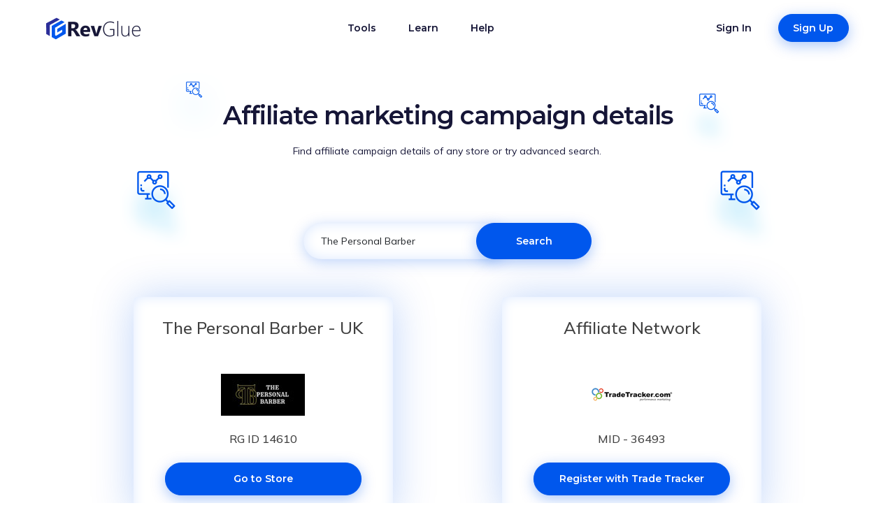

--- FILE ---
content_type: text/html; charset=UTF-8
request_url: https://www.revglue.com/research/affiliates/14610/the-personal-barber
body_size: 9293
content:
<!DOCTYPE html>
<html>
<head>
    <meta charset="utf-8">
    <title>The Personal Barber affiliate program details.</title>
    <link rel="icon" href="https://www.revglue.com/resources/front_new/images/new_site/fav_icon.png">
    <!--Meta Tags-->
    <meta name="description" content="The Personal Barber affiliate program details."/>
    <meta name="keywords" content="revglue, revglue.com,  thepersonalbarber, https://www.thepersonalbarber.com/"/>
    <meta name="viewport" content="width=device-width, initial-scale=1">
    <!--Social media meta tags-->
    <meta property="og:title" content="The Personal Barber affiliate program details."/>
    <meta property="og:description" content="The Personal Barber affiliate program details."/>
    <meta property="og:image" content="https://www.revglue.com/resources/front_new/images/new_site/new_revglue-logo.png"/>
    <meta property="og:type" content="website"/>
    <meta property="og:locale" content="en_GB"/>
    <meta name="twitter:card" content="summary"/>
    <meta name="twitter:description" content="The Personal Barber affiliate program details."/>
    <meta name="twitter:title" content="The Personal Barber affiliate program details."/>
    <meta name="twitter:image" content="https://www.revglue.com/resources/front_new/images/new_site/new_revglue-logo.png"/>

    <!--// Make Canonical URL-->
        <link rel="canonical" href="https://www.revglue.com/research/affiliates/14610/the-personal-barber" />
    <link href="https://www.revglue.com/resources/front/css/jquery.fancybox-1.3.4.css" rel="stylesheet" media="screen">
    <link href="https://www.revglue.com/resources/front_new/css/YouTubePopUp.css" rel="stylesheet" media="screen">
    <link href="https://www.revglue.com/resources/front_new/css/owl.carousel.css" rel="stylesheet" media="screen">
    <link href="https://www.revglue.com/resources/front_new/css/font-awesome.min.css" rel="stylesheet" media="screen">
    <link href="https://www.revglue.com/resources/front_new/css/bootstrap.min.css" rel="stylesheet" media="screen">
    <link href="https://www.revglue.com/resources/front_new/css/mobile-menu.css" rel="stylesheet" media="screen">
    <link href="//cdnjs.cloudflare.com/ajax/libs/toastr.js/latest/toastr.min.css" rel="stylesheet" type="text/css">
        <link href="https://www.revglue.com/resources/front_new/css/redesign-home.css" rel="stylesheet" media="screen">

    <script src="https://www.revglue.com/resources/front_new/js/jquery.js"></script>
    <script src="https://www.revglue.com/resources/front_new/js/bootstrap.bundle.min.js"></script>
    <script src="https://www.revglue.com/resources/front/js/jquery.fancybox.js"></script>
    <script src="https://www.revglue.com/resources/front_new/js/hc-offcanvas-nav.js"></script>
    <script src="https://www.revglue.com/resources/front/js/YouTubePopUp.jquery.js"></script>
    <script src="https://www.revglue.com/resources/front_new/js/owl.carousel.js"></script>
    <script src="https://cdnjs.cloudflare.com/ajax/libs/sweetalert/2.1.2/sweetalert.min.js"
            integrity="sha512-AA1Bzp5Q0K1KanKKmvN/4d3IRKVlv9PYgwFPvm32nPO6QS8yH1HO7LbgB1pgiOxPtfeg5zEn2ba64MUcqJx6CA=="
            crossorigin="anonymous" referrerpolicy="no-referrer"></script>
    <script defer src='https://www.google.com/recaptcha/api.js'></script>
    <script src="//cdnjs.cloudflare.com/ajax/libs/toastr.js/latest/js/toastr.min.js"></script>
    <script src="https://cdnjs.cloudflare.com/ajax/libs/jquery-validate/1.19.3/jquery.validate.min.js"
            integrity="sha512-37T7leoNS06R80c8Ulq7cdCDU5MNQBwlYoy1TX/WUsLFC2eYNqtKlV0QjH7r8JpG/S0GUMZwebnVFLPd6SU5yg=="
            crossorigin="anonymous" referrerpolicy="no-referrer"></script>
    <script src="https://www.revglue.com/resources/front_new/js/jquery.jsonSuggest-1.js"></script>
    <script src="https://www.revglue.com/resources/front_new/js/browser.js"></script>
    <script src="https://www.revglue.com/resources/common/js/common.js"></script>
    <script src="https://www.revglue.com/resources/front_new/js/common.js"></script>
    <script src="https://www.revglue.com/resources/front_new/js/custom.js"></script>
    <script type="text/javascript" src="https://www.revglue.com/resources/front_new/uploader/jquery.fileupload.js"></script>
    <script type="text/javascript" src="https://www.revglue.com/resources/front_new/uploader/jquery.fileupload-ui.js"></script>
    <script>
        var base_url = 'https://www.revglue.com/';
    </script>
    <!--Chat Widget-->
    <script data-cfasync='false'>window.purechatApi = {
            l: [], t: [], on: function () {
                this.l.push(arguments);
            }
        };
        (function () {
            var done = false;
            var script = document.createElement('script');
            script.async = true;
            script.type = 'text/javascript';
            script.src = 'https://app.purechat.com/VisitorWidget/WidgetScript';
            document.getElementsByTagName('HEAD').item(0).appendChild(script);
            script.onreadystatechange = script.onload = function (e) {
                if (!done && (!this.readyState || this.readyState == 'loaded' || this.readyState == 'complete')) {
                    var w = new PCWidget({c: 'ca1f486a-00ba-4982-a464-749dbf48a7cc', f: true});
                    done = true;
                }
            };
        })();</script>
</head>
<body class="theme-default" user-id="">
<div class="container">

    <div id="main-nav">

        <ul class="first-nav">
            <li>
                <span>
                Tools                </span>
                                                                <ul>
                            <li>
                                <a href="https://www.revglue.com/revsocial"
                                   class="nav-link active">
                                    <img src="https://www.revglue.com/resources/front_new/images/new_site/revsocial-icon.png"
                                         alt="menu-icon"
                                         class='img-fluid me-3'>RevSocial
                                </a>
                            </li>
                            <li>
                                <a href="https://www.revglue.com/revlinks"
                                   class="nav-link">
                                    <img src="https://www.revglue.com/resources/front_new/images/new_site/revlinks-icon.png"
                                         alt="menu-icon" class='img-fluid me-3'>
                                    RevLinks                                </a>
                            </li>
                            <li>
                                <a href="https://www.revglue.com/revads"
                                   class="nav-link">
                                    <img src="https://www.revglue.com/resources/front_new/images/new_site/revads-icon.png"
                                         alt="menu-icon"
                                         class='img-fluid me-3'>RevAds                                </a>
                            </li>
                            <li>
                                <a href="https://www.revglue.com/revimage"
                                   class="nav-link">
                                    <img src="https://www.revglue.com/resources/front_new/images/new_site/revimg-icon.png"
                                         alt="menu-icon"
                                         class='img-fluid me-3'>RevImage                                </a>
                            </li>
                            <li>
                                <a href="https://www.revglue.com/tools/revembed"
                                   class="nav-link">
                                    <img src="https://www.revglue.com/resources/front_new/images/new_site/revembed-icon.png"
                                         alt="menu-icon"
                                         class='img-fluid me-3'>RevEmbed                                </a>
                            </li>
                        </ul>
                    <!--</li>
                </ul>-->
            </li>
                        <li>
                <span>Learn</span>
                <ul class="learn_mobile_">
                    <li>
                        <a href="https://www.revglue.com/blog"><img
                                    src="https://www.revglue.com/resources/front_new/images/new_site/copywriting-icon.png"
                                    alt="menu-icon"
                                    class='img-fluid me-3'> Blog                        </a></li>
                    <li>
                        <a href="https://www.revglue.com/learn-affiliate-marketing">
                            <img src="https://www.revglue.com/resources/front_new/images/new_site/mediaplayer-icon.png"
                                 alt="menu-icon"
                                 class='img-fluid me-3'> Videos                        </a>
                    </li>
                    <li>
                        <a href="https://www.revglue.com/casestudies">
                            <img src="https://www.revglue.com/resources/front_new/images/new_site/casestudy-icon.png"
                                 alt="menu-icon" class='img-fluid me-3'>
                            Case Studies                        </a>
                    </li>
                    <li>
                        <a href="https://www.revglue.com/community">
                            <img src="https://www.revglue.com/resources/front_new/images/new_site/community-icon.png"
                                 alt="menu-icon"
                                 class='img-fluid me-3'> Community                        </a>
                    </li>
                    <li>
                        <a href="https://www.revglue.com/webinars">
                            <img src="https://www.revglue.com/resources/front_new/images/new_site/webinar-icon.png"
                                 alt="menu-icon" class='img-fluid me-3'>
                            Webinars                        </a>
                    </li>
                    <li>
                        <a href="https://www.revglue.com/e-guides">
                            <img src="https://www.revglue.com/resources/front_new/images/new_site/eguide-icon.png"
                                 alt="menu-icon"
                                 class='img-fluid me-3'> Download eGuides                        </a>
                    </li>
                </ul>
            </li>
            <li>
                <span>Help</span>
                <ul>
                                        <li>
                        <a href="https://www.revglue.com/contact-us">
                            <img src="https://www.revglue.com/resources/front_new/images/new_site/email-menu-icon.png" alt="menu-icon" class='img-fluid me-3'>
                            Email RevGlue                        </a>
                    </li>
                    <li>
                        <a href="https://www.revglue.com/community">
                            <img src="https://www.revglue.com/resources/front_new/images/new_site/community-icon-menu.png"
                                 alt="menu-icon" class='img-fluid me-3'>
                            Discuss in Community                        </a>
                    </li>
                                        <li>
                        <a href="https://www.revglue.com/research">
                            <img src="https://www.revglue.com/resources/front_new/images/new_site/research-menu-icon.png"
                                 alt="menu-icon" class='img-fluid me-3'>
                            Research                        </a>
                    </li>
                    <li>
                        <a href="https://www.revglue.com/faqs"
                           class="browse">
                            <img src="https://www.revglue.com/resources/front_new/images/new_site/info-icon-menu.png"
                                 alt="menu-icon" class='img-fluid me-3'>
                            Browse All FAQs                        </a>
                    </li>
                </ul>
            </li>
        </ul>
        <ul class="second-nav">
                            <li class="text-center">
                    <a href="https://www.revglue.com/secure/login" class="btn-link">Sign In</a>
                </li>
                <li class="text-center">
                    <a href="https://www.revglue.com/secure/register" class="btn-link">Sign Up</a>
                </li>
                    </ul>
    </div>


</div>
<nav class="navbar navbar-expand-lg navbar-light bg-white site_nv">
    <div class="container">
        <a class="navbar-brand-2" href="https://www.revglue.com/">
            <img src="https://www.revglue.com/resources/front_new/images/new_site/new_revglue-logo.png" alt="logo"
                 class="img-fluid site_logo">
        </a>
        <a class="toggle_r_menu d-block d-lg-none" href="#">
            <span></span>
        </a>
        <button class="navbar-toggler" type="button" data-bs-toggle="collapse" data-bs-target="#navbarTogglerDemo02"
                aria-controls="navbarTogglerDemo02" aria-expanded="false" aria-label="Toggle navigation">
            <span class="navbar-toggler-icon"></span>
        </button>
        <div class="collapse navbar-collapse" id="navbarTogglerDemo02">
            <ul class="navbar-nav mx-auto mb-2 mb-lg-0">
                <li class="nav-item dropdown my_cus_dd_ position-static">
                    <a class="nav-link dropdown-toggle"
                       href="#">Tools</a>
                    <div class="dropdown-menu w-100 top-auto">
                        <div class="text-right">
                            <button type="button" class="btn-close close_menu_"></button>
                        </div>
                        <div class="container">
                            <div class="row">
                                <div class="col-md-6">
                                    <div class="d-flex align-items-start menu_tabs">
                                        <div class="nav flex-column nav-pills" id="v-pills-tab">
                                                                                                                                    <div data-bs-toggle="pill" data-bs-target="#revembed">
                                                <a href="https://www.revglue.com/tools/revembed" class="nav-link">
                                                	<img src="https://www.revglue.com/resources/front_new/images/new_site/revembed-icon.png" alt="menu-icon" class='img-fluid me-3'>RevEmbed                                                </a>
                                            </div>
                                            <div data-bs-toggle="pill" data-bs-target="#revlinks">
                                                <a href="https://www.revglue.com/revlinks"
                                                   class="nav-link"><img src="https://www.revglue.com/resources/front_new/images/new_site/revlinks-icon.png" alt="menu-icon" class='img-fluid me-3'>RevLinks                                                </a>
                                            </div>
                                            <div data-bs-toggle="pill" data-bs-target="#revads">
                                                <a href="https://www.revglue.com/revads"
                                                   class="nav-link"><img src="https://www.revglue.com/resources/front_new/images/new_site/revads-icon.png" alt="menu-icon" class='img-fluid me-3'>RevAds                                                </a>
                                            </div>
                                        </div>
                                        <div class="tab-content" id="v-pills-tabContent">
                                                                                        <div class="tab-pane show active" id="revembed">
                                                <div class="menu_big_icon">
                                                    <img src="https://www.revglue.com/resources/front_new/images/new_site/revembed.png"
                                                         alt="menu-icon" class='img-fluid'>
                                                </div>
                                                <p>Create free coupons, daily deals, cashback, product feeds, fashion, mobile or broadband comparison UK affiliate websites in minutes.</p>
                                                <a href="https://www.revglue.com/tools/revembed"
                                                   class="l_mr_link">Learn More</a>
                                            </div>
                                            <div class="tab-pane " id="revlinks">
                                                <div class="menu_big_icon">
                                                    <img src="https://www.revglue.com/resources/front_new/images/new_site/revlinks.png"
                                                         alt="menu-icon" class='img-fluid'>
                                                </div>
                                                <p>Monetise your blog and website content with our RevLinks tool that will dynamically convert all your content keywords and links into paid links.</p>
                                                <a href="https://www.revglue.com/revlinks"
                                                   class="l_mr_link">Learn More</a>
                                            </div>
                                            <div class="tab-pane " id="revads">
                                                <div class="menu_big_icon">
                                                    <img src="https://www.revglue.com/resources/front_new/images/new_site/revads.png"
                                                         alt="menu-icon" class='img-fluid'>
                                                </div>
                                                <p>Create and customise static, banner and product CPA ads from top UK ecommerce stores and publish them on your websites, blogs and apps.</p>
                                                <a href="https://www.revglue.com/revads"
                                                   class="l_mr_link">Learn More</a>
                                            </div>
                                        </div>
                                    </div>
                                </div>
                                <div class="col-md-6">
                                    <div class="d-flex align-items-start menu_tabs">
                                        <div class="nav flex-column nav-pills" id="v-pills-tab">
                                                                                        <div data-bs-toggle="pill" data-bs-target="#revsocial">
                                                <a href="https://www.revglue.com/revsocial"
                                                   class="nav-link active"><img src="https://www.revglue.com/resources/front_new/images/new_site/revsocial-icon.png" alt="menu-icon" class='img-fluid me-3'>RevSocial                                                </a>
                                            </div>
                                            <div data-bs-toggle="pill" data-bs-target="#revimage">
                                                <a href="https://www.revglue.com/revimage"class="nav-link">
                                                   <img src="https://www.revglue.com/resources/front_new/images/new_site/revimg-icon.png" alt="menu-icon" class='img-fluid me-3'>RevImage                                                </a>
                                            </div>
                                            <div data-bs-toggle="pill" data-bs-target="#b-s-development">
                                                <a href="https://www.revglue.com/bespoke-development" class="nav-link">
                                                   	<img src="https://www.revglue.com/resources/front_new/images/new_site/bespoke-icon.png" alt="menu-icon" class='img-fluid me-3'>Bespoke Development                                                </a>
                                            </div>
                                        </div>
                                        <div class="tab-content" id="v-pills-tabContent">
                                                                                        <div class="tab-pane show active" id="revsocial">
                                                <div class="menu_big_icon">
                                                    <img src="https://www.revglue.com/resources/front_new/images/new_site/revsocial.png"
                                                         alt="menu-icon" class='img-fluid'>
                                                </div>
                                                <p>Monetise your social media channels & followers with millions of discounted product deals and offers from top UK ecommerce brands.&nbsp;</p>
                                                <a href="https://www.revglue.com/revsocial"
                                                   class="l_mr_link">Learn More</a>
                                            </div>
                                            <div class="tab-pane" id="revimage">
                                                <div class="menu_big_icon">
                                                    <img src="https://www.revglue.com/resources/front_new/images/new_site/revimg.png" alt="menu-icon" class='img-fluid'>
                                                </div>
                                                <p>Convert your website or blog photos into eCommerce paid images by instantly tagging products from our products database.</p>
                                                <a href="https://www.revglue.com/revimage"
                                                   class="l_mr_link">Learn More</a>
                                            </div>
                                            <div class="tab-pane" id="b-s-development">
                                                <div class="menu_big_icon">
                                                    <img src="https://www.revglue.com/resources/front_new/images/new_site/bespoke.png" alt="menu-icon" class='img-fluid'>
                                                </div>
                                                <p>Hire RevGlue experienced tech team to design and develop your global bespoke cashback, coupons, price comparison, SaaS or other affiliate projects.&nbsp;</p>
                                                <a href="https://www.revglue.com/bespoke-development"
                                                   class="l_mr_link">Learn More</a>
                                            </div>
                                        </div>
                                    </div>
                                </div>
                            </div>
                        </div>
                    </div>
                </li>
                                <li class="nav-item dropdown my_cus_dd_ learn_dd position-static">
                    <a class="nav-link dropdown-toggle"
                       href="#">Learn</a>
                    <div class="dropdown-menu w-100 top-auto">
                        <div class="text-right">
                            <button type="button" class="btn-close close_menu_"></button>
                        </div>
                        <div class="container">
                            <h5 class="text-center">Learn affiliate marketing with RevGlue academy.</h5>
                            <div class="row">
                                <div class="col-md-4">
                                    <div class="learn_dd_inner">
                                        <a href="https://www.revglue.com/blog">
                                            <div class="img_learn_dd">
                                                <img src="https://www.revglue.com/resources/front_new/images/new_site/copywriting-icon.png"
                                                     alt="menu-icon" class='img-fluid'>
                                            </div>
                                            <div class="content_learn_dd">
                                                <h6>Blog</h6>
                                                <p>Read &amp; learn about digital and affiliate marketing from our team.</p>
                                            </div>
                                        </a>
                                    </div>
                                </div>
                                <div class="col-md-4">
                                    <div class="learn_dd_inner">
                                        <a href="https://www.revglue.com/learn-affiliate-marketing">
                                            <div class="img_learn_dd">
                                                <img src="https://www.revglue.com/resources/front_new/images/new_site/mediaplayer-icon.png"
                                                     alt="menu-icon" class='img-fluid'>
                                            </div>
                                            <div class="content_learn_dd">
                                                <h6>Videos</h6>
                                                <p>Watch latest videos on RevGlue tools &amp; industry discussions to get inspired.</p>
                                            </div>
                                        </a>
                                    </div>
                                </div>
                                <div class="col-md-4">
                                    <div class="learn_dd_inner">
                                        <a href="https://www.revglue.com/casestudies">
                                            <div class="img_learn_dd">
                                                <img src="https://www.revglue.com/resources/front_new/images/new_site/casestudy-icon.png"
                                                     alt="menu-icon" class='img-fluid'>
                                            </div>
                                            <div class="content_learn_dd">
                                                <h6>Case Studies</h6>
                                                <p>Get inspiration from our happy clients for your affiliate projects.</p>
                                            </div>
                                        </a>
                                    </div>
                                </div>
                                <div class="col-md-4">
                                    <div class="learn_dd_inner">
                                        <a href="https://www.revglue.com/community">
                                            <div class="img_learn_dd">
                                                <img src="https://www.revglue.com/resources/front_new/images/new_site/community-icon.png"
                                                     alt="menu-icon" class='img-fluid'>
                                            </div>
                                            <div class="content_learn_dd">
                                                <h6>Community</h6>
                                                <p>Share ideas, ask questions and support other affiliate marketers.</p>
                                            </div>
                                        </a>
                                    </div>
                                </div>
                                <div class="col-md-4">
                                    <div class="learn_dd_inner">
                                        <a href="https://www.revglue.com/webinars">
                                            <div class="img_learn_dd">
                                                <img src="https://www.revglue.com/resources/front_new/images/new_site/webinar-icon.png"
                                                     alt="menu-icon" class='img-fluid'>
                                            </div>
                                            <div class="content_learn_dd">
                                                <h6>Webinars</h6>
                                                <p>Join our weekly webinars to learn and discuss your affiliate projects.</p>
                                            </div>
                                        </a>
                                    </div>
                                </div>
                                <div class="col-md-4">
                                    <div class="learn_dd_inner">
                                        <a href="https://www.revglue.com/e-guides">
                                            <div class="img_learn_dd">
                                                <img src="https://www.revglue.com/resources/front_new/images/new_site/eguide-icon.png"
                                                     alt="menu-icon" class='img-fluid'>
                                            </div>
                                            <div class="content_learn_dd">
                                                <h6>Download eGuides</h6>
                                                <p>Free e-guides for you to become a successful affiliate marketer.</p>
                                            </div>
                                        </a>
                                    </div>
                                </div>
                            </div>
                        </div>
                    </div>
                </li>
                <li class="nav-item dropdown my_cus_dd_ help_dd position-static">
                    <a class="nav-link dropdown-toggle"
                       href="#">Help</a>
                    <div class="dropdown-menu w-100 top-auto">
                        <div class="text-right">
                            <button type="button" class="btn-close close_menu_"></button>
                        </div>
                        <div class="container">
                            <div class="row">
                                <div class="col-md-6">
                                                                        <div class="help_dd_inner">
                                        <a href="https://www.revglue.com/contact-us">
                                            <div class="img_learn_dd">
                                                <img src="https://www.revglue.com/resources/front_new/images/new_site/email-menu-icon.png"
                                                     alt="menu-icon" class='img-fluid'>
                                            </div>
                                            <div class="content_learn_dd">
                                                <h6>Email RevGlue</h6>
                                                <p>Send us an email message.</p>
                                            </div>
                                        </a>
                                    </div>
                                    <div class="help_dd_inner">
                                        <a href="https://www.revglue.com/community">
                                            <div class="img_learn_dd">
                                                <img src="https://www.revglue.com/resources/front_new/images/new_site/community-icon-menu.png"
                                                     alt="menu-icon" class='img-fluid'>
                                            </div>
                                            <div class="content_learn_dd">
                                                <h6>Discuss in Community</h6>
                                                <p>Browse our community discussions.</p>
                                            </div>
                                        </a>
                                    </div>
                                                                        <div class="help_dd_inner">
                                        <a href="https://www.revglue.com/research">
                                            <div class="img_learn_dd">
                                                <img src="https://www.revglue.com/resources/front_new/images/new_site/research-menu-icon.png"
                                                     alt="menu-icon" class='img-fluid'>
                                            </div>
                                            <div class="content_learn_dd">
                                                <h6>Research</h6>
                                                <p>Research on ecommerce stores affiliate campaigns &amp; commissions.</p>
                                            </div>
                                        </a>
                                    </div>
                                </div>
                                <div class="col-md-6">
                                    <div class="faqs_dd_inner">
                                        <div class="img_learn_dd">
                                            <img src="https://www.revglue.com/resources/front_new/images/new_site/info-icon-menu.png"
                                                 alt="menu-icon" class='img-fluid'>
                                        </div>
                                        <div class="content_learn_dd">
                                            <h6>Top FAQs</h6>
                                            <ul>
                                                <li><a href="javascript:;">Does RevGlue provide customised websites or apps?</a></li><li><a href="javascript:;">How do I pay for RevGlue services?</a></li><li><a href="javascript:;">How does RevGlue pay me commission?</a></li>                                                <li>
                                                    <a href="https://www.revglue.com/faqs"
                                                       class="browse">Browse All FAQs</a>
                                                </li>
                                            </ul>
                                        </div>
                                    </div>
                                </div>
                            </div>
                        </div>
                    </div>
                </li>
            </ul>
            <div class="d-flex">
                                    <a href="https://www.revglue.com/secure/login" class="btn btn-link me-3">Sign In</a>
                    <a href="https://www.revglue.com/secure/register" class="btn btn-primary">Sign Up</a>
                            </div>
        </div>
    </div>
</nav>
<!-- end navbar -->
<script>
    (function ($) {
        // call our plugin
        var Nav = new hcOffcanvasNav('#main-nav', {
            disableAt: false,
            customToggle: '.toggle_r_menu',
            levelSpacing: 40,
            //navTitle: 'Reglue',
            levelTitles: false,
            levelTitleAsBack: false,
            disableBody: false,
            //pushContent: '#container',
            labelClose: false,
            closeOnClick: false,
            insertClose: true,
            insertBack: true,

        });
    })(jQuery);
</script>
<!--Eguide Exit Popup-->
<!--Eguide popup on closing the window-->
<script>
    function setCookieCustom(cname, cvalue, exdays) {
        var d = new Date();
        d.setTime(d.getTime() + (exdays*60*60*1000)); //multiply by 24 removed as now function will get hours in 3rd parameter
        var expires = "expires="+ d.toUTCString();
        document.cookie = cname + "=" + cvalue + ";" + expires + ";path=/";
    }
    function getCookie(cname) {
        var name = cname + "=";
        var decodedCookie = decodeURIComponent(document.cookie);
        var ca = decodedCookie.split(';');
        for(var i = 0; i <ca.length; i++) {
            var c = ca[i];
            while (c.charAt(0) == ' ') {
                c = c.substring(1);
            }
            if (c.indexOf(name) == 0) {
                return c.substring(name.length, c.length);
            }
        }
        return "";
    }
    function showeguidePopup(){
        var eguidepopup_close = getCookie("eguidepopup_close");
        if(eguidepopup_close != "1" && $("body").attr("fancybox-open") != "1"){
            $.fancybox({
                href: '#eguidePopup',
                modal: true,
                autoDimensions: false,
                height: 450,
                width: 500,
                'onStart': function(){ $("body").attr("fancybox-open","1"); },
                'onComplete': function(){ $('#eguidePopup').parent().addClass('eguide_exit_popup'); }
            });
        }
    }
    function closeEguidePopup(){
        $.fancybox.close();
        setCookieCustom("eguidepopup_close","1",1);
    }
    var mouseX = 0;
    var mouseY = 0;

    
</script>
<div   style="display: none">
    <div class="rg_popup secondary-bg" id="eguidePopup">
        <div class="popup-rg_eguide" >
            <span class="close" onclick="closeEguidePopup()">&times;</span>
            <div class="text-center">
                <h3 class="popup_rg_title">Before you leave..</h3>
                <p class="sub-title_rg_">Why not download RevGlue latest free eguide.</p>
                <div class="p_relative">
                    <div class="bg_color_img"></div>
                    <img src="https://www.revglue.com/resources/front/images/eguide_laptop.png" alt="laptop" class="img-fluid">
                    <h4 class="affiliate_marketing">Affiliate Marketing for UK Publishers. </h4>
                    <a href="https://www.revglue.com/eguides/rg_eguide_detail/OA%3D%3D/rg-site" class="get_fre_copy" onclick="closeEguidePopup()">get your free copy</a>
                </div>
            </div>
        </div>
    </div>
</div>    <script>
        $(function(){
            $('#search_value').jsonSuggest({
                url: 'https://www.revglue.com/',
                maxResults: 20,
                onSelect: callBack
            });

            $('#search_btn').on('click', function (e) {
                goToSearchPage();
            });
            $('#search_value').on('keypress', function (e) {
                var code = (e.keyCode ? e.keyCode : e.which);
                if (code == 13) {
                    goToSearchPage();
                }
            });

            function goToSearchPage() {
                var site_url = 'https://www.revglue.com/';
                var search_value = $("#search_value").val().replace(/-/g, '_').split(' ').join("-");
                window.location.href = site_url + "research/keywords/" + search_value;
            }

            function callBack(item) {
                var site_url = 'https://www.revglue.com/';
                var store_name = item.text.replace(/-/g, '_').split(' ').join("-");
                var store_id = item.id;
                window.location.href = site_url + "research/affiliates/" + store_id + "/" + store_name;
            }

            $("#network_id").on("change",function(){
                $(".customfields").html("");
                var network_id = $(this).val();
                if(network_id == 3){
                    $(".customfields").html(" \
												<div class=\"deep-links\">\
														<div class=\"deep-links-left\">\
																<p>Program ID</p>\
														</div>\
														<div class=\"deep-links-right\">\
																<input type=\"text\" name=\"customfields[RGPID]\" id=\"RGPID\" />\
														</div>\
												</div>\
												");
                }
            })

            $(".research-form-button").on("click",function(){
                $('.research-form').show();
                $(this).hide();
            });

            $('#creat_deep_link').on('click',function(){
                $("#creat_deep_link_form").validate({
                    ignore:[],
                    rules: {
                        store_link: {url:true},
                        affili_id: {required: true},
                    },
                    messages: {
                        store_link: "Please enter a valid URL starting with http://www.",
                    }
                });
                if ($("#creat_deep_link_form").valid() == true) {
                    var store_link =  $('#store_link').val();
                    var RGPID =  $('#RGPID').val();
                    var store_id =  $('#store_id').val();
                    var merchant_id =  $('#merchant_id').val();
                    var network_id =  $('#network_id').val();
                    var affili_id =  $('#affili_id').val();
                    var sub_affili_id =  $('#sub_affili_id').val();
                    var form_data = {
                        ajax	 		: '1',
                        network_id		: network_id,
                        store_link		: store_link,
                        RGPID			: RGPID,
                        store_id  		: store_id,
                        merchant_id  	: merchant_id,
                        affili_id  		: affili_id,
                        sub_affili_id  	: sub_affili_id,
                    };
                    $.ajax({
                        url  	: "https://www.revglue.com/store/create_deap_link",
                        type 	: 'POST',
                        data 	: form_data,
                        success : function(data){
                            $("#deeplink_div").show();
                            $('#deeplink').val(data);
                        }
                    });
                }
            });
        });
    </script>
    <section class="after-navbar rg-research-d-bg py5">
        <div class="container">
            <img src="https://www.revglue.com/resources/front_new/images/new_site/revresearch-icon1.png" alt="icon" class="img-fluid revresearch_icon1">
            <img src="https://www.revglue.com/resources/front_new/images/new_site/revresearch-icon3.png" alt="icon" class="img-fluid revresearch_icon3">
            <div class="text-center pages_content_">
                <h3 class="heading pt-0">Affiliate marketing campaign details</h3>
                <p>
                    Find affiliate campaign details of any store or try advanced search.                </p>
            </div>
            <img src="https://www.revglue.com/resources/front_new/images/new_site/revresearch-icon2.png" alt="icon" class="img-fluid revresearch_icon2">
            <img src="https://www.revglue.com/resources/front_new/images/new_site/revresearch-icon4.png" alt="icon" class="img-fluid revresearch_icon4">
        </div>
    </section>
    <section>
        <div class="container">
            <div class="pages_content_ text-center">
                <form>
                    <input type="text" id="search_value" name="search_value" placeholder="Type in a store name" class="form-control" value="The Personal Barber">
                    <button type="button" class="btn btn-primary w25" id="search_btn">Search</button>
                </form>
            </div>
        </div>
    </section>
    <!-- end section -->
    <section class="p20y research_main rm_detail">
        <div class="container">
            <div class="row">
                <div class="col-md-4">
                    <div class="reserach_boxdetail">
                        <h4>The Personal Barber                            - UK</h4>
                        <img src="https://www.revglue.com/resources/common/store/BZxalKOn1iSuKhj1_1-logo.jpg" alt="Logo"
                             class="img-fluid"/>
                        <h6>RG ID 14610</h6>
                        <div>
                            <a href="http://tc.tradetracker.net/?c=36493&m=&a=284273&r=revglue" target="_blank"
                               class="btn btn-primary">Go to Store</a>
                        </div>
                    </div>
                </div>
                                        <div class="col-md-4">
                            <div class="reserach_boxdetail">
                                <h4>Affiliate Network</h4>
                                <img src="https://www.revglue.com/resources/common/network/fzJ49TNgBxfc8kkm.png"
                                     alt="Logo" class="img-fluid"/>
                                <h6>MID - 36493</h6>
                                <div>
                                    <a href="https://tradetracker.com/publishers/signup/" target="_blank" class="btn btn-primary">Register
                                        with Trade Tracker</a>
                                </div>
                            </div>
                        </div>
                                </div>
        </div>
    </section>
    <!-- end -->
    <section class="p20y">
        <div class="container">
                            <h4 class="text-center heading pt-0 font-family-mulish">Network Commission</h4>
                <div class="table-responsive c_table_s c_table_s_2 w75 text-center">
                    <table class="table table-borderless">
                        <thead>
                        <tr>
                            <th scope="col">Network Commissions</th>
                            <th align="center">Type</th>
                            <th align="center">Detail</th>
                        </tr>
                        </thead>
                        <tbody>
                                                    <tr>
                                <td>15.00</td>
                                <td align="center">fixed</td>
                                <td align="center">On successful sale</td>
                            </tr>
                                                </tbody>
                    </table>
                </div>
                    </div>
    </section>
    <!-- end -->
    <section class="p20y">
        <div class="container">
            <div class="text-center font-family-mulish rgdata_set">
                                <a href="javascript:;" class="btn btn-primary w16 research-form-button">Create deep link</a>
                <div class="login-register research-form clear" style="display: none;">
                    <form method="post" id="creat_deep_link_form">
                        <div>
                            <h2>Create Deep Link For The Personal Barber</h2>
                            <div class="links-icon">
                                <input type="hidden" name="store_id" id="store_id"  value="14610"/>
                                <input type="hidden" name="merchant_id" id="merchant_id"  value="36493"/>
                                <input type="hidden" name="network_id" id="network_id"  value="24"/>
                                <input type="text" name="store_link" id="store_link" class="form-control" placeholder="Please provide your link for The Personal Barber">
                            </div>
                            <div class="id-icon">
                                <input type="text" name="affili_id" id="affili_id" class="form-control" placeholder="Provide your affiliate ID">
                            </div>
                            <div class="pencil-icon">
                                <input type="text" name="sub_affili_id" id="sub_affili_id" class="form-control" placeholder="Provide your unique Click Ref">
                            </div>
                            <div class="customfields">
                            </div>
                            <div class="deep-links">
                                <button class="btn btn-primary" type="button" name="creat_deep_link" id="creat_deep_link">Create Deeplink</button>
                                <div id="deeplink_div" style="display:none" class="clear">
                                    <div class="deep-links-right">
                                        <script>
                                            $(document).ready(function() {
                                                var copyTextareaBtn = document.querySelector('.js-textareacopybtn');
                                                copyTextareaBtn.addEventListener('click', function(event) {
                                                    var copyTextarea = document.querySelector('.js-copytextarea');
                                                    copyTextarea.select();
                                                    try {
                                                        var successful = document.execCommand('copy');
                                                        var msg = successful ? 'successful' : 'unsuccessful';
                                                        console.log('Copying text command was ' + msg);
                                                        $("#copy").hide();
                                                        $("#copied").show();
                                                    } catch (err) {
                                                        console.log('Oops, unable to copy');
                                                    }
                                                });
                                            });
                                        </script>
                                        <br>
                                        <br>
                                        <div class="des-icon-link">
                                            <textarea id="deeplink" class="code_textarea js-copytextarea form-control"></textarea>
                                        </div>
                                        <div>
                                            <button class="copy default-btn js-textareacopybtn" type="button" id="copy">Copy link</button>
                                            <button class="copy default-btn" type="button" id="copied" style="display:none;"  >Copied</button>
                                        </div>
                                    </div>
                                </div>
                            </div>
                        </div>

                    </form>

                </div>
            </div>
        </div>
    </section>
    
<section class="rev_call2action_new py5">
    <div class="container">
    	        <div class="row align-items-center">
            <div class="col-lg-6">
                <h2 class="heading mx-0">Create a <span class="span-color">Free user account</span><br /> and start monetising today.</h2>
            </div>
            <div class="col-lg-6">
                <form class="row g-0" method="Get" action="https://www.revglue.com/secure/register" id="get_started_form">
                    <div class="col-lg-8 col-sm-7">
                        <input type="text" placeholder="Enter your email address" class="form-control" name="email">
                    </div>
                    <div class="col-lg-4 col-sm-5">
                        <button type="button" class="btn btn-primary w-100" onclick="emailGetStarted('get_started_form')">Get Started Now <img src="https://www.revglue.com/resources/front_new/images/new_site/redesign/arrow-white.png" alt="icon" width="12" class="ms-1"></button>
                    </div>
                </form>
            </div>
        </div>
            </div>
</section><footer class="footer_links py5">
  <div class="container">
    <div class="row row-cols-lg-4 row-cols-2 g-3">
                <div class="col">
            <h6>
                <a href="https://www.revglue.com/tools">Tools</a>
            </h6>
            <ul>
                <li>
                    <a href="https://www.revglue.com/tools/revembed">RevEmbed</a>
                </li>
                <li>
                    <a href="https://www.revglue.com/revsocial">RevSocial</a>
                </li>
                <li>
                    <a href="https://www.revglue.com/revlinks">RevLinks</a>
                </li>
                <li>
                    <a href="https://www.revglue.com/revads">RevAds</a>
                </li>
                <li>
                    <a href="https://www.revglue.com/revimage">RevImage</a>
                </li>
                <li>
                    <a href="https://www.revglue.com/bespoke-development">Bespoke Development</a>
                </li>
            </ul>
        </div>
        <div class="col">
            <h6>Learn</h6>
            <ul>
                <li>
                    <a href="https://www.revglue.com/blog">Blog</a>
                </li>
                <li>
                    <a href="https://www.revglue.com/learn-affiliate-marketing">Videos</a>
                </li>
                <li>
                    <a href="https://www.revglue.com/casestudies">Case Studies</a>
                </li>
                <li>
                    <a href="https://www.revglue.com/community">Community</a>
                </li>
                <li>
                    <a href="https://www.revglue.com/webinars">Webinars</a>
                </li>
                <li>
                    <a href="https://www.revglue.com/e-guides">Download eGuides</a>
                </li>
            </ul>
        </div>
        <div class="col">
            <h6>revglue</h6>
            <ul>
                <li>
                    <a href="https://www.revglue.com/about-revglue">About RevGlue</a>
                </li>
                                <li>
                    <a href="https://www.revglue.com/jobs">Careers</a>
                </li>
                <li>
                    <a href="https://www.revglue.com/page/terms-and-conditions">Terms &amp; Conditions</a>
                </li>
                <li>
                    <a href="https://www.revglue.com/page/privacy-policy">Privacy Policy</a>
                </li>
            </ul>
        </div>
        <div class="col">
            <h6>Support</h6>
            <ul>
                <li>
                    <a href="https://www.revglue.com/customerservice">Customer Services</a>
                </li>
                <li>
                    <a href="https://www.revglue.com/research">Research</a>
                </li>
                <li>
                    <a href="https://www.revglue.com/faqs">FAQ’s</a>
                </li>
                                <li>
                    <a href="https://www.revglue.com/contact-us">Contact Us</a>
                </li>
                            </ul>
        </div>
    </div>
  </div>
</footer>
<!-- end footer -->
</section>    <!-- starting point in own file pages  -->
<!-- end bg_footer -->
</div><!-- starting point in own file pages -->
<div class="footer-down">
    <div class="container">
        <div class="row">
            <div class="col-md-4 col-4">
                <img src="https://www.revglue.com/resources/front_new/images/new_site/new_revglue-logo.png" alt="logo" class="img-fluid site_logo">
            </div>
            <div class="col-md-4 col-4">
                <div class="after-login-footer-icon">Made with <i class="fa fa-heart" aria-hidden="true" data-original-title="" title=""></i> at RevGlue.com</div>
            </div>
            <div class="col-md-4 col-4">
                <ul class="foter_social-links">
                    <li>
                        <a href="https://www.facebook.com/revglue"
                           target='_blank'><img src="https://www.revglue.com/resources/front_new/images/new_site/fb.png"
                                                alt=""></a></li>
                    <li><a href="https://twitter.com/RevGlue"
                           target='_blank'><img
                                    src="https://www.revglue.com/resources/front_new/images/new_site/twitter.png"
                                    alt=""></a></li>
                    <li>
                        <a href="https://www.linkedin.com/company/revglue"
                           target='_blank'><img
                                    src="https://www.revglue.com/resources/front_new/images/new_site/linkedin.png"
                                    alt=""></a></li>
                    <li>
                        <a href="https://www.instagram.com/revglue"
                           target='_blank'><img
                                    src="https://www.revglue.com/resources/front_new/images/new_site/insta.png" alt=""></a>
                    </li>
                    <li><a href="https://www.youtube.com/revglue/videos"
                           target='_blank'><img
                                    src="https://www.revglue.com/resources/front_new/images/new_site/youtube.png"
                                    alt=""></a></li>
                    <li><a href="https://www.pinterest.co.uk/affiliates_revglue"
                           target='_blank'><img
                                    src="https://www.revglue.com/resources/front_new/images/new_site/pinterest.png"
                                    alt=""></a></li>
                </ul>
            </div>
        </div>
    </div>
</div>
<!-- Global site tag (gtag.js) - Google Analytics -->
<script async src="https://www.googletagmanager.com/gtag/js?id=UA-109244551-1"></script>
<script>
    window.dataLayer = window.dataLayer || [];
    function gtag() {
        dataLayer.push(arguments);
    }
    gtag('js', new Date());
    gtag('config', 'UA-109244551-1');
</script>

<!--// Linked In script-->
<script type="text/javascript">
    _linkedin_partner_id = "2750249";
    window._linkedin_data_partner_ids = window._linkedin_data_partner_ids || [];
    window._linkedin_data_partner_ids.push(_linkedin_partner_id);
</script>
<script type="text/javascript">
    (function () {
        var s = document.getElementsByTagName("script")[0];
        var b = document.createElement("script");
        b.type = "text/javascript";
        b.async = true;
        b.src = "https://snap.licdn.com/li.lms-analytics/insight.min.js";
        s.parentNode.insertBefore(b, s);
    })();
</script>
<noscript>
    <img height="1" width="1" style="display:none;" alt=""
         src="https://px.ads.linkedin.com/collect/?pid=2750249&fmt=gif"/>
</noscript>
</body>
</html>

--- FILE ---
content_type: text/css
request_url: https://www.revglue.com/resources/front_new/css/redesign-home.css
body_size: 23173
content:
@import url('https://fonts.googleapis.com/css2?family=Inter:wght@400;500;600&family=Montserrat:wght@400;500;600;700&family=Mulish:wght@400;500;600;700&display=swap');
body{
    font-family: 'Montserrat','Inter','Mulish', sans-serif;
    font-weight: 400;
    color: var(--bs-blue);
    font-size: 14px;
    /*background: url('../images/new_site/page2.jpg');*/
}
:focus-visible{
    outline: 0;
}
a{
    color:#0057ED;
    text-decoration:none;
    font-weight: 600;
    font-family: 'Montserrat',sans-serif;
}
.refericons img {
    height: 90px;
}
#fancybox-wrap{
    z-index: 99999;
}
a:hover{
    color:var(--bs-blue);
}
.mt-2 {
    margin-top: .8rem;
}
.pb-3{
    padding-bottom: 1rem;
}
.align-items-center{
    align-items: center;
}
ul{
    list-style: none;
    padding: 0;
    margin: 0;
}
.learn_mobile_ li a>img{
    width: 30px;
}
.site_nv{
    min-height: 80px;
}
.btn-block{
    width: 100%;
}
.bg-white{
    background-color:#fff;
}
.text-center{
    text-align:center;
}
.text-right{
    text-align: right;
}
.position-static{
    position: static;
    z-index: 99999;
}
.secondary-bg{
    background-color: #f7f9fd;
}
.py4{
    padding: 4rem 0;
}
.pb5,.py5{
    padding-bottom: 4rem;
}
.pt5,.py5{
    padding-top: 4rem;
}
.accordion-button{
    position:relative;
    display:flex;
    align-items:center;
    width:100%;
    padding:1rem 1.25rem;
    font-size: 14px;
    text-align:left;
    background-color:#fff;
    border:0;
    border-radius:0;
    overflow-anchor:none;
    font-family: 'Mulish',sans-serif;
    cursor: pointer;
    color: #0057ed;
    transition:color .15s ease-in-out,
    background-color .15s ease-in-out,
    border-color .15s ease-in-out,
    box-shadow .15s ease-in-out,
    border-radius .15s ease
}
.faq-p:not(:last-child) {
    margin-bottom: 1rem;
}
.accordion-body h5{
    margin-bottom: 10px;
}
.accordion-button:not(.collapsed){
    background-color: #fff;
    color: #0057ed;
    box-shadow:  inset 0px 0px 18px #deeaff;
}
.accordion-button{
    box-shadow:  inset 0px 0px 18px #deeaff;
}
.accordion-item{
    border: 0;
    margin-bottom: .5rem;
}
.accordion-flush .accordion-item{
    box-shadow: 0px 4px 20px 0px rgb(0 87 237 / 25%), inset 0px 0px 18px #deeaff;
}
.accordion-button::after{
    background-size: .75rem;
    width: .75rem;
    height: .75rem;
}
.accordion-body{
    font-family: 'Inter',sans-serif;
}
.accordion-body ul li{
    padding-left: 1.1rem;
}
.accordion-body ul li:before{
    content: "\2022";
    color: #0057ed;
    font-weight: bold;
    display: inline-block;
    width: 1em;
    margin-left: -1em;
    font-size: 20px;
}
.me-3{margin-right:1rem}
.flex-column{flex-direction:column}
.justify-content-between{justify-content: space-between}
.position-relative{position:relative}
.position-absolute{position:absolute}
.form-control{
    display:block;
    width:100%;
    font-size: 14px;
    padding:.375rem .75rem;
    font-weight:400;
    line-height:1.5;
    color:#212529;
    background-color:#fff;
    background-clip:border-box;
    border:1px solid rgb(0 87 237 / 8%);
    -webkit-appearance:none;
    -moz-appearance:none;
    appearance:none;
    border-radius:50px;
    transition:border-color .15s ease-in-out,box-shadow .15s ease-in-out;
    font-family: 'Mulish', sans-serif;
}
.form-select{
    display:block;
    width:100%;
    padding:.375rem 2.25rem .375rem .75rem;
    -moz-padding-start:calc(0.75rem - 3px);
    font-weight:400;
    line-height:1.5;
    color:rgb(0 0 0 / 50%);
    background-color:#fff;
    border:1px solid transparent;
    border-radius:50px;
    transition:border-color .15s ease-in-out,box-shadow .15s ease-in-out;
    -webkit-appearance:none;
    -moz-appearance:none;
    appearance:none
}
.rev_call2action-bespoke .form-select{
    background-image:url("../images/new_site/caret-bottom.png");
    background-repeat:no-repeat;
    background-position:right 1.1rem center;
    background-size:16px 10px;
    margin-bottom: 1rem;
}
.form-control:focus,
.form-select:focus{
    border-color:rgba(0, 87, 237, 0.2);
    outline:0;
    box-shadow:none;
}
.field_error,
.error {
    margin: 1rem 0;
    color: #ea0606;
    text-align: left;
    font-family: 'Mulish', sans-serif;
    display: block;
}
.btn_started .btn {
    padding-bottom: 13px;
    padding-top: 13px;
}
.nav-link{
    display:block;
    padding:.5rem 1rem;
    color:var(--bs-blue);
    text-decoration:none;
    font-weight: 600;
    transition:color .15s ease-in-out,
    background-color .15s ease-in-out,
    border-color .15s ease-in-out;
    font-family: 'Montserrat', sans-serif;
}
#vpillstab a{
    font-size: 16px;
    cursor: pointer;
}
#vpillstab a.active{
    color: var(--bs-blue);
    box-shadow: 0 0 18px 0 #bfd7ff;
    border-radius: 5px;
    background-color: #fff;
}
#vpillstab a{
    padding: 1rem;
}
.all_in_oneh_grid li{
    padding: .5rem 1rem;
    font-family: 'Montserrat', sans-serif;
    font-size: 16px;
    font-weight: 600;
}
.all_in_oneh_all {
    display: flex;
}
.all_in_oneh_grid_oter .text-center h5{
    font-family: 'Montserrat', sans-serif;
    font-weight: 600;
    font-size: 24px;
    margin-bottom: 10px;
}
.all_in_oneh_grid_oter div p{
    font-family: 'Inter', sans-serif;
}
#vpillstab a:hover{
    color: var(--bs-blue);
}
#vpillstab{
    width: 60%;
}
.all_in_oneh_grid{
    width: 25%;
}
#vpillstabContent{
    width: 38%;
    margin-left: auto;
}

.all_in_oneh_grid_oter{
    width: 70%;
    margin-left: auto;
}
.btn,
.js-textareacopybtn,
#copied,
.get_fre_copy{
    display:inline-block;
    line-height:1.5;
    color:var(--bs-blue);
    text-align:center;
    text-decoration:none;
    vertical-align:middle;
    cursor:pointer;
    -webkit-user-select:none;
    -moz-user-select:none;
    user-select:none;
    border-radius: 50px;
    background-color:transparent;
    border:1px solid transparent;
    padding:.532rem 1.2912rem;
    font-size:14px;
    font-weight: 600;
    transition:color .15s ease-in-out,
    background-color .15s ease-in-out,
    border-color .15s ease-in-out,
    box-shadow .15s ease-in-out;
    font-family: 'Montserrat', sans-serif;
}
.nav-link:focus, .nav-link:hover{
    color: #0057ED;
}
.btn-primary,
.js-textareacopybtn,
#copied,
.div_row .btn,
.get_fre_copy
{
    color:#fff;
    background-color: rgb(0, 87, 237);
    border-color: rgb(0, 87, 237);
    box-shadow: 0px 5px 20px 0px rgb(0 87 237 / 34%);
}
.get_fre_copy{
    text-transform: uppercase;
    margin-top: 10px;
    margin-bottom: 20px;
}
.btn-primary:hover,
.js-textareacopybtn:hover,
.div_row .btn:hover,
.get_fre_copy:hover
{
    color:#fff;
    background-color: #16b4f2;
    box-shadow: 0px 5px 20px 0px rgb(22 180 242 / 50%);
    border-color: #16b4f2;
}
.site-btn2{
    color:#fff;
    background-color:#16b4f2;
    border-color:#16b4f2;
    box-shadow: 0px 10px 20px 0px rgb(22 180 242 / 50%);
}
.site-btn2:hover{
    color:#fff;
    background-color:rgb(0, 87, 237);
    box-shadow: 0px 10px 20px 0px rgb(0 87 237 / 34%);
    border-color: rgb(0, 87, 237);
}
.w25{
    min-width: 24%;
}
.btn-check:focus+.btn, .btn:focus{
    box-shadow: none !important;
}
.btn-link:hover{
    color: #0057ED;
}
.after-navbar{
    background-size: contain;
    background-color: #fff;
    background-repeat: no-repeat;
    background-position: center;
}
.p2t{
    padding-top: 2rem;
}
.text_down_block span{
    display: block;
}
.home_banner_{
    /*background-image: url(../images/new_site/after-menu-bg.png);
    background-position: bottom;*/
}

.home_banner_ .container,
.rg-signin-bg .container,
.rg-register-bg .container,
.about-inner-icon .container,
.rg-contact-us .container,
.tools_affiliate_bg .container,
.tools_publishers_bg .container,
.rg-wp-cms-bg .container,
.rg-wp-templates-bg .container,
.community_banner_icon .container,
.banner_casestuides_b .container,
.learn-videos-bg .container,
.rg-webiners-bg .container,
.affiliate_dataset_bg .container,
.affiliate_network_stats_bg .container,
.all-in-one-package-bg .container,
.buy-all-package-bg .container,
.rg-bespoke-bg .container,
.rg-revsocial-bg .container,
.rg-revlinks-bg .container,
.rg-revads-bg .container,
.rg-revimage-bg .container,
.rg-revembed-bg .container,
.rg-blog-bg .container,
.rg-team-bg .container,
.rg-eguides-bg .container,
.casestudy-bg_icons .container,
.rg-jobs-bg .container,
.rg-research-bg .container,
.rg-research-d-bg .container,
.rg-enlight-bg .container,
.rg-customer-service-bg .container,
.rg-faq-bg .container,
.rev_blue_bg_ .container,
.rg-forgot-bg
{
    position: relative;
}

.pol_4{
    position: absolute;
    bottom: -69px;
    left: 0px;
    width: 160px;
}
.tools_affiliate_bg .pol_4{
    right: 3%;
    left: auto;
    bottom: -30%;
}
.tools_publishers_bg .pol_4{
    left: 8%;
}
.home-pol2,
.home-pol3,
.home-pol4,
.signin-p1,
.signin-p2,
.signin-p3,
.signin-p4,
.about-bg1,
.about-bg2,
.about-bg3,
.about-bg4,
.wp_icon_banner_icon,
.wp_icon_banner_icon2,
.wp_icon_banner_icon3,
.wp_icon_banner_icon4,
.wp_tem_icon_b_1,
.wp_tem_icon_b_2,
.wp_tem_icon_b_3,
.wp_tem_icon_b_4,
.cbicon_1,
.cbicon_2,
.cbicon_3,
.cbicon_4,
.research-iconb1,
.research-iconb2,
.research-iconb3,
.research-iconb4,
.research-iconb4,
.video-icon1,
.video-icon2,
.video-icon3,
.video-icon4,
.webinar-bicon1,
.webinar-bicon2,
.webinar-bicon3,
.webinar-bicon4,
.a_dataset_icon1,
.a_dataset_icon2,
.a_dataset_icon3,
.a_dataset_icon4,
.stats_icon1,
.stats_icon2,
.stats_icon3,
.stats_icon4,
.aiop_icon1,
.aiop_icon2,
.aiop_icon3,
.aiop_icon4,
.apde_icon1,
.apde_icon2,
.apde_icon3,
.apde_icon4,
.bespoke_icon1,
.bespoke_icon2,
.bespoke_icon3,
.bespoke_icon4,
.revsocial_icon1,
.revsocial_icon2,
.revsocial_icon3,
.revsocial_icon4,
.revlinks_icon1,
.revlinks_icon2,
.revlinks_icon3,
.revlinks_icon4,
.revads_icon1,
.revads_icon2,
.revads_icon3,
.revads_icon4,
.revimage_icon1,
.revimage_icon2,
.revimage_icon3,
.revimage_icon4,
.revembed_icon1,
.revembed_icon2,
.revembed_icon3,
.revembed_icon4,
.revblog_icon1,
.revblog_icon2,
.revblog_icon3,
.revblog_icon4,
.reveguides_icon1,
.reveguides_icon2,
.reveguides_icon3,
.reveguides_icon4,
.revjobs_icon1,
.revjobs_icon2,
.revjobs_icon3,
.revjobs_icon4,
.revresearch_icon1,
.revresearch_icon2,
.revresearch_icon3,
.revresearch_icon4,
.revenlight_icon1,
.revenlight_icon2,
.revenlight_icon3,
.revenlight_icon4,
.revservice_icon1,
.revservice_icon2,
.revservice_icon3,
.revservice_icon4,
.revfaqs_icon1,
.revfaqs_icon2,
.revfaqs_icon3,
.revfaqs_icon4,
.revteam_icon1,
.revteam_icon2,
.revteam_icon3,
.revteam_icon4,
.revguide_thx_icon1,
.revguide_thx_icon2,
.revguide_thx_icon3,
.revguide_thx_icon4
{
    position: absolute;
}
.revguide_thx_icon1 {
    width: 100px;
    left: 10%;
}
.revguide_thx_icon2 {
    right: 10%;
    top: 0;
    width: 100px;
}
.box_dwn_are li {
    display: flex;
    justify-content: center;
    padding: 16px 0 0;
}
.box_dwn_are li div{
    width: 8%;
}
.box_dwn_are li span{
    width: 90%;
}
.box_dwn_are li span{
    font-family: 'Inter',sans-serif;
    font-size: 16px;
    color: #40406b;
}
.revguide_thx_icon3 {
    bottom: 0;
    left: 10%;
}
.revguide_thx_icon4 {
    right: 8%;
    bottom: 0;
}
.revteam_icon1 {
    left: 15%;
    top: -10%;
    width: 40px;
}
.revteam_icon3 {
    right: 15%;
    top: -15%;
    width: 35px;
}
.revteam_icon4 {
    right: 10%;
    width: 50px;
    bottom: 5%;
}
.revteam_icon2 {
    left: 10%;
    width: 55px;
    bottom: -8%;
}
.revfaqs_icon1 {
    left: 10%;
    width: 95px;
}
.revfaqs_icon3 {
    right: 10%;
    top: -6%;
}
.revfaqs_icon2 {
    bottom: -20%;
    left: 14%;
    width: 100px;
}
.revfaqs_icon4 {
    right: 9%;
    bottom: -20%;
    width: 110px;
}
.revservice_icon1 {
    left: 10%;
}
.revservice_icon3 {
    right: 10%;
    top: 5%;
}
.revservice_icon2 {
    left: 14%;
    bottom: -20%;
}
.revservice_icon4 {
    right: 10%;
    bottom: -20%;
    width: 120px;
}
.revenlight_icon1 {
    left: 10%;
}
.revenlight_icon3 {
    right: 10%;
    top: -5%;
}
.revenlight_icon2 {
    left: 14%;
    bottom: -30%;
    width: 80px;
}
.revenlight_icon4 {
    right: 12%;
    bottom: -25%;
    width: 80px;
}
.revresearch_icon1 {
    left: 10%;
}
.rg-research-d-bg .revresearch_icon1{
    top: -40px;
    left: 15%;
}
.revresearch_icon3 {
    right: 10%;
    top: 10%;
}
.rg-research-d-bg .revresearch_icon3{
    top: -10px;
    right: 15%;
}
.revresearch_icon2 {
    bottom: -40%;
    left: 10%;
}
.rg-research-d-bg .revresearch_icon2 {
    bottom: auto;
    top: 100px;
}
.revresearch_icon4 {
    right: 10%;
    bottom: -35%;
}
.rg-research-d-bg .revresearch_icon4{
    bottom: auto;
    top: 100px;
}
.revjobs_icon1 {
    left: 10%;
}
.revjobs_icon3 {
    right: 10%;
    top: 10%;
}
.revjobs_icon2 {
    left: 12%;
    width: 110px;
    bottom: -30%;
}
.revjobs_icon4 {
    right: 9%;
    width: 130px;
    bottom: -40%;
}
.reveguides_icon1 {
    left: 10%;
    top: 5%;
}
.reveguides_icon3 {
    right: 11%;
    top: 0;
    width: 95px;
}
.reveguides_icon2 {
    left: 12%;
    bottom: -15%;
    width: 110px;
}
.reveguides_icon4 {
    right: 6%;
    bottom: -12%;
    width: 120px;
}
.revblog_icon1 {
    left: 10%;
    top: 5%;
}
.revblog_icon3 {
    right: 12%;
    top: 15%;
}
.revblog_icon2 {
    left: 8%;
    bottom: 0;
    width: 90px;
}
.revblog_icon4 {
    right: 8%;
    width: 100px;
    bottom: 0;
}
.revembed_icon1 {
    left: 10%;
    top: 5%;
}
.revembed_icon3 {
    right: 12%;
}
.revembed_icon2 {
    left: 12%;
    bottom: -5%;
    width: 100px;
}
.revembed_icon4 {
    right: 10%;
    bottom: 0;
}
.revimage_icon1 {
    left: 15%;
    top: 5%;
}
.revimage_icon3 {
    right: 15%;
}
.revimage_icon2 {
    left: 12%;
    bottom: -10%;
    width: 95px;
}
.revimage_icon4 {
    right: 10%;
    bottom: -17%;
    width: 100px;
}
.revads_icon1 {
    left: 8%;
    top: 5%;
}
.revads_icon2 {
    bottom: -33%;
    width: 130px;
    left: 12%;
}
.revads_icon3 {
    right: 8%;
}
.revads_icon4 {
    right: 11%;
    bottom: -27%;
    width: 105px;
}
.revlinks_icon1 {
    left: 10%;
}
.revlinks_icon3 {
    right: 10%;
    width: 80px;
    top: 5%;
}
.revlinks_icon2 {
    bottom: -12%;
    left: 13%;
}
.revlinks_icon4 {
    right: 10%;
    width: 90px;
    bottom: -14%;
}
.revsocial_icon1 {
    left: 10%;
    top: 5%;
}
.revsocial_icon2 {
    left: 14%;
    bottom: -29%;
    width: 120px;
}
.revsocial_icon3 {
    right: 8%;
    width: 100px;
    top: -20px;
}
.revsocial_icon4 {
    right: 16%;
    bottom: -30%;
}
.bespoke_icon1 {
    left: 13%;
}
.bespoke_icon2 {
    bottom: 12%;
    left: 12%;
}
.bespoke_icon3 {
    right: 15%;
    top: 15%;
}
.bespoke_icon4 {
    right: 9%;
    width: 80px;
    bottom: -10%;
}
.apde_icon1 {
    left: 13%;
    top: 12%;
}
.apde_icon2 {
    bottom: -20%;
    width: 95px;
    left: 10%;
}
.apde_icon3 {
    right: 10%;
    top: -6%;
}
.apde_icon4 {
    right: 10%;
    width: 110px;
    bottom: -12%;
}
.aiop_icon1 {
    left: 12%;
    top: -10%;
}
.aiop_icon2 {
    bottom: -35%;
    width: 110px;
    left: 7%;
}
.aiop_icon3 {
    right: 12%;
    top: 2%;
}
.aiop_icon4 {
    right: 6%;
    width: 140px;
    bottom: -44%;
}
.stats_icon1 {
    left: 20%;
    top: -10%;
}
.stats_icon2 {
    bottom: -32%;
    width: 98px;
    left: 15%;
}
.stats_icon3 {
    right: 18%;
    top: 14%;
}
.stats_icon4 {
    right: 15%;
    bottom: -20%;
    width: 95px;
}
.a_dataset_icon1 {
    width: 130px;
    left: 13%;
    top: -6%;
}
.a_dataset_icon2 {
    bottom: -50%;
    width: 140px;
    left: 6%;
}
.a_dataset_icon3 {
    right: 15%;
    width: 130px;
}
.a_dataset_icon4 {
    right: 8%;
    width: 130px;
    bottom: -30%;
}
.video-icon1 {
    left: 12%;
}
.video-icon2 {
    left: 12%;
    bottom: 10%;
}
.video-icon3 {
    right: 12%;
    top: 4%;
}
.webinar-bicon4 {
    right: 10%;
    bottom: -50px;
}
.webinar-bicon2 {
    right: 10%;
}
.webinar-bicon1 {
    left: 10%;
}
.webinar-bicon3{
    left: 10%;
    bottom: -61px;
}
.video-icon4 {
    right: 10%;
    bottom: 0px;
}
.research-iconb1 {
    left: 10%;
}
.research-iconb2 {
    left: 12%;
    bottom: 0;
}
.research-iconb3 {
    right: 13%;
    top: 10%;
}
.research-iconb4{
    right: 7%;
    bottom: 5px;
}
.wp_tem_icon_b_2{
    bottom: -21%;
    width: 200px;
    left: 2%;
}
.cbicon_1 {
    left: 15%;
    top: -40px;
}
.cbicon_2 {
    left: 18%;
    bottom: -22px;
}
.cbicon_3 {
    right: 15%;
    top: -25px;
}
.cbicon_4 {
    right: 10%;
    width: 100px;
    bottom: -40px;
}
.wp_tem_icon_b_3 {
    right: 2%;
    bottom: -10%;
    width: 120px;
}
.wp_tem_icon_b_4 {
    right: 11%;
    top: 8%;
    width: 50px;
}
.wp_tem_icon_b_1 {
    left: 13%;
    top: 16%;
    width: 50px;
}
.wp_icon_banner_icon {
    left: 12%;
    top: 20%;
}
.blog_detail_main_content img{
    max-width: 100%;
    display: block;
    margin: 10px auto 20px;
}

.wp_icon_banner_icon2 {
    bottom: 0;
    width: 60px;
    left: 9%;
}
.wp_icon_banner_icon3 {
    right: 9%;
    top: 8%;
}
.wp_icon_banner_icon4 {
    right: 7%;
    bottom: 0;
}
.home-pol2 {
    left: 10%;
    top: 80px;
}
.casestudy-bg_icons .home-pol2{
    left: 15%;
    top: 0;
}
.tools_affiliate_bg .home-pol2{
    left: auto;
    top: 0;
    right: 15%;
}
.tools_publishers_bg .home-pol2{
    top: 0;
    left: 15%;
}
.home-pol3 {
    right: 8%;
    top: 34px;
}
.casestudy-bg_icons .home-pol3 {
    top: 0;
    right: 15%;
}
.tools_affiliate_bg .home-pol3 {
    left: 15%;
    right: auto;
    top: -40px;
}
.tools_publishers_bg .home-pol3{
    right: 12%;
    top: 0;
}
.home-pol4 {
    right: 14px;
    bottom: -14px;
    width: 100px;
}
.casestudy-bg_icons .home-pol4{
    right: 10%;
    bottom: 0;
}
.tools_affiliate_bg .home-pol4{
    left: 10%;
    right: auto;
    width: auto;
}
.tools_publishers_bg .home-pol4{
    right: 11%;
}
#idc-container{
    width: 100% !important;
    max-width: 100% !important;
}
.signin-p1 {
    left: 10%;
    top: 0;
}
.rg-forgot-bg .signin-p1{
    left: 14%;
    top: 25px;
}
.signin-p2 {
    left: 15%;
    bottom: 0px;
}
.rg-reset-bg .signin-p2{
    bottom: -18%;
}
.rg-contact-us .signin-p2{
    bottom: -80px;
}
.signin-p3{
    right: 12%;
    bottom: -10px;
    width: 120px;
}
.rg-forgot-bg .signin-p3{
    right: 18%;
    bottom: -35px;
}
.rg-contact-us .signin-p3{
    bottom: -80px;
}
.signin-p4{
    right: 15%;
}
.rg-forgot-bg .signin-p4{
    right: 20%;
    top: 25px;
}
.about-bg1 {
    width: 100px;
    left: 6%;
    top: -20px;
}
.about-bg2 {
    width: 100px;
    left: 4%;
    bottom: -60px;
}
.about-bg3{
    right: 8%;
    width: 100px;
}
.about-bg4 {
    right: 3%;
    bottom: -30px;
    width: 120px;
}
.casestudy-bg_icons .pol_4 {
    left: 8%;
    bottom: -50px;
}
.network_stats_bg{
    background-image: url(../images/new_site/network-stats-bg.png);
}

.rg-privacy-bg{
    background-image: url(../images/new_site/rg-privacy-bg.png);
    background-size: 70%;
}

.rg-terms-bg{
    background-image: url(../images/new_site/rg-terms-bg.png);
    background-size: 70%;
}

.form-heading{
    font-family: 'Montserrat',sans-serif;
    font-weight: 600;
    font-size: 18px;
    margin-left: auto;
    margin-right: auto;
}
#st-1 .st-btn > img{
    margin: 0;
}
#st-1 .st-btn:nth-child(6){
    margin-right: 0;
}
.tittle-heading{
    font-family: 'Inter', sans-serif;
    font-size: 12px;
    letter-spacing: 0.5em;
    /*text-transform: capitalize;*/
    margin-bottom: 0;
    font-weight: 400;
}
.top_bespoke_box .top_bespoke_content ul {
    padding-left: 22px;
}
.heading,
#creat_deep_link_form >div h2{
    font-size: 36px;
    letter-spacing: -1px;
}
.heading,
#creat_deep_link_form >div h2,
.heading_ep{
    padding: 20px 0px 20px;
    margin-bottom: 0;
    margin: auto;
    font-weight: 600;
}
.heading_ep{
    font-size: 28px;
}
#creat_deep_link_form >div h2 {
    font-family: 'Mulish',sans-serif;
}
.heading {font-family: 'Montserrat', sans-serif;}
.inner-content_ p,
.pages_content_ p
{
    margin-left: auto;
    margin-right: auto;
    margin-bottom: 0;
    font-size: 14px;
    font-family: 'Mulish', sans-serif;
}
.inner-content_ .or_rg {
    padding-top: 0px;
    color: rgb(22 22 55 / 50%);
    margin-bottom: 30px;
    text-transform: uppercase;
}
.inner-content_ form,
.pages_content_ form,
.call2action_frm{
    margin: auto;
    display: flex;
    padding: 30px 0 0;
    justify-content: center;
}

.inner-content_ input,
.pages_content_ input,
.call2action_frm input,
.call2action_frm_bespoke input,
.call2action_frm_bespoke select,
.signup_form_rg input,
#creat_deep_link_form input
{
    height: 52px;
    padding-left: 1.5rem;
    background: #FFFFFF;
}
.signup_form_rg input,
.call2action_frm_bespoke input,
.call2action_frm_bespoke select {
    padding-left: 3.5rem;
}
.signup_form_rg span.fa,
.call2action_frm_bespoke span.fa

{
    top: 15px;
    left: 25px;
    font-size: 20px;
    color: rgba(0, 0, 0, 0.502);
}
#fancybox-close{
    right: 10px !important;
}
.career-rev-form-group span.fa{
    top: 12px;
    left: 20px;
    font-size: 18px;
    color: rgba(0, 0, 0, 0.502);
}
.career-rev-form-group span.fa-mobile{
    font-size: 26px;
    top: 7px;
}
.call2action_frm_bespoke span.fa-edit{
    top: 18px;
}
.signup_form_rg span.fa-lock{
    font-size: 24px;
    top: 12px;
}
.signup_form_rg span.fa-mobile,
.call2action_frm_bespoke span.fa-mobile
{
    font-size: 30px;
    top: 10px;
    left: 30px;
}
.signup_form_rg span.fa-comment{
    top: 17px;
}
.call2action_frm_eguide_d input{
    height: 48px;
    border: 2px solid #006fed61;
    background-color: #fff;
    margin-bottom: 1rem;
    padding-left: 1rem;
}
.signup_form_rg textarea,
.creat_deep_link_form textarea
{
    padding: 1rem;
    background: #FFFFFF;
    min-height: 150px;
}
.signup_form_rg textarea{
    padding-left: 3.5rem;
}
.creat_deep_link_form textarea{
    margin-bottom: 1rem;
}
.signup_form_rg .form-control:not(:last-child),
#creat_deep_link_form input,
#creat_deep_link_form textarea
{
    margin-bottom: 1rem;
}
#creat_deep_link_form textarea{
    padding-left: 1.5rem;
    color: rgb(0 0 0 / 50%);
}
.inner-content_ .input_started,
.call2action_frm .input_started{
    width: 40%;
    margin-right: 1.5rem;
}
.pages_content_ input{
    width: 42%;
}
.input_w input{
    width: 48%;
}
.pages_content_ button{
    margin-left: -42px;
}

.inner-content_ input,
.pages_content_ input,
.signup_form_rg input,
.signup_form_rg textarea,
#creat_deep_link_form input,
#creat_deep_link_form textarea
{
    background-color: rgb(255, 255, 255);
    box-shadow: 0px 4px 20px 0px rgba(0, 87, 237, 0.25),
    inset 0px 0px 18px #DEEAFF;
}
.inner-content_ input::placeholder,
.pages_content_ input::placeholder,
.call2action_frm input::placeholder,
.call2action_frm_bespoke input::placeholder,
.call2action_frm_eguide_d input::placeholder,
.call2action_frm_bespoke textarea::placeholder,
#creat_deep_link_form input::placeholder,
#creat_deep_link_form textarea::placeholder
    /*.signup_form_rg textarea::placeholder*/
{
    color: rgba(0, 0, 0, 0.502);
}

.call2action_frm_bespoke input,
.call2action_frm_bespoke textarea {
    margin-bottom: 1rem;
}
.call2action_frm_bespoke textarea {
    padding: 1rem;
    padding-bottom:0rem;
}
.call2action_frm_bespoke textarea{
    padding-left: 3.5rem;
}
.bg_mid-grey{
    position: absolute;
    width: 100%;
    height: 50%;
    z-index: -1;
    left: 0;
    right: 0;
    background-color: #F7F9FD;
}
.p_b{
    bottom: 0;
}
.p_t{
    top: 0;
}
.min-height{
    height: 35%;
}
.h-80{
    height: 59%;
}
.h-70{
    height: 73%;
}
.justify-content-center{
    justify-content:center;
}

}
.h39 {
    height: 39%;
}
.afiliate_box,.pulisher_box{
    border-radius: 20px;
    padding: 60px;
    padding-bottom: 28px;
}
.afiliate_box{
    min-height: 875px;
}
.pulisher_box{
    min-height: 510px;
}
.afiliate_box_about,
.pulisher_box_about{
    padding: 30px;
    padding-bottom: 0px;
    min-height: 1000px;
}
.effects_1{
    background: radial-gradient(60% 40% at 8% 0%, #BFD7FF 0%, #FFFFFF 100%);
    box-shadow: 20px 0px 50px 0px rgba(0, 87, 237, 0.2), inset 0px 0px 18px #DEEAFF;
}
.how_it_works_manage li{
    display: inline-block;
}
.img_hit_wrk,
.txt_hit_wrk
{
    display: inline-block;
    vertical-align: top;
}
.te_eter{
    margin-top: 20px;
}
span.img_hit_wrk {
    width: 7%;
}
span.txt_hit_wrk{
    width: 92%;
    color: #40406b;
    font-family: 'Inter',sans-serif;
}
.effects_2{
    background: radial-gradient(60% 40% at 8% 0%, #99E2FF 0%, #FFFFFF 100%);
    box-shadow: 20px 0px 50px 0px rgba(0, 180, 242, 0.2), inset 0px 0px 18px #DEEAFF;
}
.afiliate_box .top_icon_,
.pulisher_box .top_icon_{
    display: flex;
    align-items: center;
}
.afiliate_box .top_icon_ img,
.pulisher_box .top_icon_ img{
    display: inline-block;
    margin-right: 1rem;
}
.afiliate_box .top_icon_ span,
.pulisher_box .top_icon_ span{
    font-size: 11px;
    letter-spacing: 0.5em;
    font-weight: 400;
    font-family: 'Inter', sans-serif;
}
.afiliate_box h4,
.pulisher_box h4{
    margin-bottom: 0;
    padding: 20px 0 15px;
    /*font-size: 28px;*/
    font-size: 26px;
    font-weight: 600;
    font-family: 'Montserrat',sans-serif;
}
.bottom_icon_and_text{
    display: flex;
}
.bottom_icon_and_text .icon_affiliate{
    width: 5%;
    margin-right: 1rem;
}
.bottom_icon_and_text .text_right{
    width: 90%;
}
.bottom_icon_and_text .text_right h5{
    font-size: 18px;
    font-weight: 600;
    font-family: 'Inter',sans-serif;
    margin-bottom: 1rem;
}
.bottom_icon_and_text .text_right p{
    color: #40406B;
    font-family: 'Inter',sans-serif;
    font-weight: 400;
    margin-bottom: 2rem;
}
.tech_enterprise_icon {
    width: 12%;
}
.tech_enterprise .col-md-6:nth-child(odd) .tech_enterprise_text{
    padding-right: 20px;
}
.tech_enterprise_text{
    width: 87%;
    margin-left: auto;

}
.tech_enterprise_icon img {
    height: 48px;
    width: 48px;
    object-fit: contain;
}
.tech_enterprise_text {
    color: #ffffff;
    font-size: 14px;
}
.tech_enterprise_bx {
    padding-top: 20px;
}
.d-flex{display:flex}
.align-items-start {
    align-items: flex-start;
}
.my_cus_dd_:hover {
    background: #FFFFFF;
    box-shadow: 0px 0px 5px 0px rgb(0 87 237 / 20%);
    border-radius: 10px 10px 0px 0px;
}

.btn-close{
    box-sizing:content-box;
    width:1em;
    height:1em;
    padding:.25em .25em;
    color:#656599;
    background:transparent url("data:image/svg+xml,%3csvg xmlns='http://www.w3.org/2000/svg' viewBox='0 0 16 16' fill='%23000'%3e%3cpath d='M.293.293a1 1 0 011.414 0L8 6.586 14.293.293a1 1 0 111.414 1.414L9.414 8l6.293 6.293a1 1 0 01-1.414 1.414L8 9.414l-6.293 6.293a1 1 0 01-1.414-1.414L6.586 8 .293 1.707a1 1 0 010-1.414z'/%3e%3c/svg%3e") center/1em auto no-repeat;
    border:0;
    border-radius:0;
    opacity:.5
}
.btn-close:hover{
    text-decoration:none;
    opacity:.75
}
.close_menu_ {
    position: absolute;
    top: 12px;
    right: 12px;
    display: none;
}
.view_p_btn > a{
    min-width: 50%;
    padding-top: 12px;
    padding-bottom: 12px;
}
.btn-close:focus{
    outline:0;
    box-shadow:none;
    opacity:1;
}
.my_cus_dd_ a:after{
    display: none;
}
.dropdown-menu{
    position:absolute;
    z-index:1000;
    display:none;
    min-width:10rem;
    padding:.5rem 0;
    margin:0;
    color:var(--bs-blue);
    text-align:left;
    list-style:none;
    background-color:#fff;
    background-clip:border-box;
    border:0;
    border-radius:0;
    box-shadow: 0.732px 6.962px 29px 0px rgba(0, 87, 237, 0.06);
}

.nav-pills .nav-link.active, .nav-pills .show>.nav-link{
    background-color: transparent;
}
.menu_heading {
    text-transform: uppercase;
    font-family: 'Montserrat', sans-serif;
    font-weight: 700;
    font-size: 11px;
    margin-bottom: 14px;
    letter-spacing: 1px;
    color: rgb(101, 101, 153);
}
.menu_heading a{
    color: #656599;
}
.menu_heading a:hover{
    color: var(--bs-blue);

}
.menu_heading:hover:after{
    border-color:  var(--bs-blue);
}

.menu_heading::after{
    margin-left: 1em;
    content:"";
    border: solid #656599;
    border-width: 0 2px 2px 0;
    display: inline-block;
    padding: 2.5px;
    transform: rotate(-45deg);
    -webkit-transform: rotate(-45deg);
    vertical-align: middle;
}
.call2action_frm .btn-primary {
    box-shadow: 0px 20px 30px 0px rgb(0 87 237 / 25%);
}
.menu_tabs {
    text-align: left;
}
.menu_tabs .nav-pills .nav-link,
#v-pills-tabContent p{
    font-weight: 400;
    font-family: 'Inter', sans-serif;
}
#v-pills-tabContent p {
    line-height: 1.5;
}
#v-pills-tabContent p:last-child{
    margin-bottom: 0;
}
#myTab_affiliate.nav-tabs,
#myTabblogs,
#blogpoststabs,
#mytabvideo,
#wptemplatesmain,
#eguides_detail_tabs
{
    border: 0;

}
#myTabblogs{
    background: radial-gradient(55% 90% at 5.06% 0%, #BFD7FF 0%, #FFFFFF 100%);
    box-shadow: 140px 140px 50px -140px rgba(0, 87, 237, 0.2), inset 0px 0px 18px #DEEAFF;
    width: 62%;
    border-radius: 20px;
    margin-left: auto;
    margin-right: auto;
}
#blogpoststabs,
#mytabvideo,
#wptemplatesmain,
#eguides_detail_tabs
{
    background: radial-gradient(45% 100% at 5.06% 30%, #BFD7FF 0%, #FFFFFF 100%);
    box-shadow: 0px 0px 1px 0px rgba(0, 87, 237, 0.2), inset 0px 0px 18px #DEEAFF;
    border-radius: 20px;
}
#wptemplatesmain{
    justify-content: space-between;
    background: #fff;
}
#myTab_affiliate a{
    border: 0;
    padding: 18px 36px;
    min-width: 225px;
    text-align: center;
    color: #656599;
    font-weight: 600;
    font-family: 'Montserrat',sans-serif;
}
#myTab_affiliate .nav-link.active{
    background: linear-gradient(158deg, #BFD7FF 0%, rgba(255, 255, 255, 0) 100%);
    border-radius: 20px 0px 0px 0px;
    color:  var(--bs-blue);
}
#myTab_affiliate .nav-item:last-child .nav-link.active{
    border-radius:  0px 20px 0px  0px ;
}
#myTab_inner{
    border-color: rgb(0 87 237 / 10%);
    /*padding:  0 1rem;*/
}
#myTabContent{
    background: radial-gradient(50% 70% at 5.06% 0%, #BFD7FF 0%, #FFFFFF 100%);
    box-shadow: 30px 0px 50px 0px rgba(0, 87, 237, 0.2), inset 0px 0px 18px #DEEAFF;
    border-radius: 20px;
}
#myTab_inner .nav-item{
    /*padding: 0 1rem;*/
    width: 15%;
    text-align: center;
}
#myTab_inner .nav-link{
    padding: 1.5rem 0;
    font-size: 14px;
    border-width: 2px;
    color: #656599;
    border-radius: 0;
    text-align: center;
    display: inline-block;
    font-family: 'Inter',sans-serif;
    font-weight: 500;
}

#myTab_inner .nav-link:focus,
#myTab_inner .nav-link:hover{
    border-color: transparent;
}
#myTab_inner .nav-link.active{

    border-color: transparent transparent #0057ED;
    color: #0057ED;
    background-color: transparent;
}

#myTabContent_inner {
    padding: 64px;
    min-height: 525px;
    padding-bottom: 48px;
}
.wptemplates_content_inner{
    width: 50%;
}
.tabs_vertical{
    display: flex;
    align-items: flex-start;
}
.data_set_ h3,
.wptemplates_content_inner h3{
    font-weight: 600;
    font-size: 36px;
    letter-spacing: -1px;
    font-family: 'Montserrat', sans-serif;
    margin-bottom: 1rem;
}
.data_set_para p,
.wptemplates_content_inner p{
    margin-bottom: 0;
    color: #40406B;
    font-family: 'Inter',sans-serif;
    font-size: 16px;
}
.wptemplates_content_inner p{
    padding-top: 1rem;
    padding-bottom: 2rem;
}
#wptemplates,
#anetworkstats,
#bespoke-development{
    padding-bottom: 24px;
}
.data_set_info{
    display: flex;
    justify-content: space-between;
    margin-top: 2rem;
    flex-wrap: wrap;
    margin: 0 -15px;
}
#myTabContent_inner .data_set_info{
    justify-content: flex-start;
}
.store_name_ad {
    width: 85%;
}
.data_set_info li{
    padding: 1rem;
    flex:0 0 33.33%;
    max-width: 33.33%;
}

.cfa_bx .data_set_info li{
    padding: 1rem;
    flex:0 0 48%;
    max-width: 48%;
}

#myTabContent_inner div >  .d-flex{
    padding-bottom: 2rem;
}
.small_icon_ds{
    width: 15%;
}
.store_name_ad h6{
    color: var(--bs-blue);
    font-weight: 600;
    margin-bottom: 5px;
    font-family: 'Inter', sans-serif;
}
.store_name_ad p{
    color: #40406B;
    margin-bottom: 0;
    font-family: 'Inter', sans-serif;
}
.difference_we_m .bg_b_i2{
    height: 0;
}
.testimonials .owl-item.active > .testimonials_inner_bg,
.some_happy_clients .owl-item.active > .happy_client_inner_bg
{
    box-shadow: 0px 0px 35px 0px rgba(0, 87, 237, 0.95);
}
.testimonials {
    padding: 24px 0;
}
.some_happy_clients {
    padding-bottom: 24px;
}
.testimonials .owl-stage,
.some_happy_clients .owl-stage
{
    margin: 40px 0px;
    overflow: visible;
}
.testimonials_inner_bg,
.happy_client_inner_bg{
    width: 90%;
    margin: auto;
}
.testimonials_inner_bg,
.happy_client_inner_bg,
.tech_enterprise{
    background: radial-gradient(63.51% 582.67% at 31.58% 45.39%, #0057ED 0%, #16B4F2 100%);
    border-radius: 20px;
    padding: 0rem 5rem;
    align-items: center;
}
.tech_enterprise {
    padding-top: 3rem;
    padding-bottom: 3rem;
    box-shadow: 0px 0px 35px 0px rgb(0 87 237 / 95%);
}

.testimonials_inner_bg{
    min-height: 320px;
}
.testi_content {
    color: #fff;
    width: 72%;
}
.testi_content_img {
    width: 22%;
    margin-left: auto;
}
.testi_content h4{
    font-family: 'Inter',sans-serif;
    margin-bottom: 1rem;
    line-height: 1.417;
    font-size: 16px;
}
.testi_content h6{
    font-size: 14px;
    font-family: 'Inter',sans-serif;
    margin-bottom: 4px;
}
.testi_content h5{
    font-size: 12px;
    margin: 0;
    font-family: 'Inter',sans-serif;
    font-weight: 400;
    color: #ffffffb3;
}
#happy_client_carousel  .left-arrow,
#testimonials_carousel  .left-arrow{
    background: url('../images/new_site/h-arrow-left.png') no-repeat;
}
#happy_client_carousel .right-arrow,
#testimonials_carousel .right-arrow{
    background: url('../images/new_site/h-arrow-right.png') no-repeat;
}
#slick_demo  .left-arrow{
    background: url('../images/new_site/arrow-left.png') no-repeat;
    background-size: 22px;
}
#slick_demo .right-arrow{
    background: url('../images/new_site/arrow-right.png') no-repeat;
    background-size: 22px;
}
.arrow_t{
    width: 36px;
    height: 71px;
    display: inline-block;
    background-size: contain;
}
#testimonials_carousel .owl-nav .owl-prev,
#testimonials_carousel .owl-nav .owl-next,
#happy_client_carousel .owl-nav .owl-prev,
#happy_client_carousel .owl-nav .owl-next,
#slick_demo .owl-nav .owl-prev,
#slick_demo .owl-nav .owl-next
{
    top: 40%;
    display: inline-block;
    position: absolute;
}
#testimonials_carousel .owl-nav .owl-prev,
#happy_client_carousel .owl-nav .owl-prev,
#slick_demo .owl-nav .owl-prev
{
    left: 0px;
}
#testimonials_carousel .owl-nav .owl-next,
#happy_client_carousel .owl-nav .owl-next,
#slick_demo .owl-nav .owl-next
{
    right: 0px;
}
#myTabblogs li,
#blogpoststabs li
{
    width: 20%;
    text-align: center;
}
#myTabblogs li{
    width: 33.333%;
}
#eguides_detail_tabs li{
    width: 25%;
}
#myTabblogs a {
    border: 0;
    border-radius: 20px;
    padding: 1rem;
    color: #656599;
    min-width: 225px;
    text-align: center;
}
#blogpoststabs a,
#mytabvideo a,
#wptemplatesmain a,
#eguides_detail_tabs a
{
    color: #656599;
    text-align: center;
    padding: 1rem 0;
    border-radius: 20px;
    border: 0;
    font-family: 'Inter',sans-serif;
    font-weight: 500;
    cursor: pointer;
}
#wptemplatesmain a{
    padding-left: 20px;
    padding-right: 20px;
}
#blogpoststabs a.active,
#eguides_detail_tabs a.active
{
    background: #BFD7FF;
    font-family: 'Montserrat', sans-serif;
    font-weight: 600;
    color: var(--bs-blue);
}
#myTabblogs a.active,
#mytabvideo a.active,
#wptemplatesmain a.active
{
    background: #BFD7FF;
    color: var(--bs-blue);
}

.blog_posts img{
    box-shadow: 0px 34px 34px -20px rgba(0, 87, 237, 0.2);
    border-radius: 10px;
    display: inline-block;
    margin-bottom: 25px;
}
.blog_posts h4{
    font-weight: 600;
    margin-bottom: 25px;
    font-family: 'Montserrat',sans-serif;
    color: var(--bs-blue);
    font-size: 20px;
}
.blog_posts p{
    margin-bottom: 0;
    font-family: 'Mulish',sans-serif;
    color: #40406b;
    display: none;
}
.view_a{
    font-weight: 600;
    font-family: 'Montserrat',sans-serif;
}
.youtube_vid,
.bespoke_main_{
    position: relative;
}
#videos .blog_posts iframe{
    max-width: 100%;
    height: 240px;
    border-radius: 10px;
    box-shadow: 0px 34px 34px -20px rgb(0 87 237 / 20%);
    display: inline-block;
    margin-bottom: 25px;
}
.youtube_vid p{
    font-weight: 500;
    text-align: center;
}
.boxs_am,
.boxs_pm{
    display: flex;
    background: radial-gradient(60% 100% at 5% 20%, #BFD7FF 0%, #FFFFFF 100%);
    box-shadow: 0px 12px 50px 0px rgba(0, 87, 237, 0.2) ,
    inset 0px 0px 18px 0px #deeaff;
    border-radius: 10px;
    padding: 50px;
    margin-bottom: 50px;
}

.icon_left {
    width: 18%;
}
.icon_left img{
    max-height: 48px;
}
.boxs_am .content_right{
    padding-top: 1rem;
}
.content_right{
    width: 82%;
}
.content_right h6,
.content_right h5{
    color: var(--bs-blue);
    font-family: 'Inter',sans-serif;
    font-weight: 600;
}
.content_right h6 {
    font-size: 18px;
}

.content_right h5{
    font-size: 14px;
}
.content_right p{
    color: #40406b;
    margin-bottom: .6rem;
    font-family: 'Inter',sans-serif;
}
.boxs_am .content_right h6,
.boxs_am .content_right h5,
.boxs_am .content_right p,
.boxs_pm .content_right h6,
.boxs_pm .content_right h5,
.boxs_pm .content_right p
{
    margin-bottom: .8rem;
}
.benefits_content,
.des-box {
    text-align: center;
    display: block;
    font-weight: 400;
}
.benefits_content img,
.benefits_content h5,
.des-box img,
.des-box h2{
    margin-bottom: 1rem;
}
.inner_bn_earn{
    padding: 20px 0;
}
.cre-acc{
    text-align: center;
}
.benefits_content h5,
.des-box h2,
.cre-acc p{
    font-weight: 600;
    font-size: 18px;
    color: var(--bs-blue);
    font-family: 'Inter',sans-serif;
}
.ul_inner_pg{
    font-family: "Inter",sans-serif;
    list-style: decimal;
    padding-left: 1rem;
    -moz-column-count: 3;
    -webkit-column-count: 3;
    column-count: 3;
    column-gap: 25px;
}
.ul_inner_pg li:not(:last-child){
    margin-bottom: 5px;
}
.benefits_content p,
.des-box  p{
    color: #40406b;
    font-family: 'Inter',sans-serif;
}
.benefits_content p{
    margin-bottom: 0;
}

.bg_footer{
    background: url('../images/new_site/bottom-bg.png') no-repeat top;
}
.bg_footer_bespoke{
    background: url('../images/new_site/bespoke-bottom-bg.png') no-repeat top;
    background-size: contain;
}
.rev_call2action,
.rev_call2action-bespoke,
.rev_call2action_eguides_d,
.rev_call2action-image
{
    padding: 4rem 0;
    margin-top: 1rem;
}

.rev_call2action_eguides_d p{
    margin-bottom: 0;
    padding-bottom: 30px;
}
.eguide_down_btn a{
    text-transform: uppercase;
    min-width: 24%;
    padding-top: 12px;
    padding-bottom: 12px;
    margin-bottom: 1rem;
}
.eguide_down_btn h6{
    color: #00000080;
    font-size: 14px;
    font-family: 'Mulish',sans-serif;
}
.rev_call2action,
.rev_call2action-image
{
    /*padding-top: 29rem;*/
	padding-top: 0;
}
.rev_call2action_eguides_d{
    padding-top: 24rem;
}
.youtube_vid{
    padding-bottom: 0;
}
.rev_call2action-bespoke{
    padding-top: 0;
    margin-top: 2rem;
}
.refericons{
    text-align: center;
}
.sfrom_mb{
    margin-bottom: 10px;
}
.footer_links h6{
    font-weight: 600;
    font-size: 11px;
    color: #656599;
    letter-spacing: 1px;
    text-transform: uppercase;
    font-family: 'Montserrat',sans-serif;
    margin-bottom: 0;
}
.dwn_bnner_bx p{
    margin-bottom: 0;
    margin-top: 1rem;
    font-family: 'Inter',sans-serif;
    font-size: 16px;
}
.pt30{
    padding-top: 30rem;
}
.footer_links h6 a{
    color: #656599;
}
.footer_links h6 a:hover{
    color: #0057ED;
}
.stats_module_,
.revAds_features,
.revimg_features,
.tools_benefits,
.creat_freeacount
{
    padding-bottom: 40px;
}
.footer_links{
    padding-bottom: 44px;
}
.footer_links ul li{
    margin: 20px 0px;
    font-family: 'Inter',sans-serif;
}
.footer_links ul li a{
    color: var(--bs-blue);
    font-family: 'Inter',sans-serif;
    font-weight: 400;
}
.footer_links ul li a:hover{
    color: #0057ED;
}
.footer-down .after-login-footer-icon{ margin-top:7px; text-align:center;}
.footer-down .after-login-footer-icon .fa-heart:before { content: "\f004"; color: red;}
.footer-down{
    border-top: 1px solid #EBF0F7;
    padding: 30px 0;
}
.foter_social-links{
    text-align: right;
}
.foter_social-links li{
    display: inline-block;
}
.foter_social-links li:not(:last-child){
    margin-right: 8px;
}
.foter_social-links li a:hover img{
    opacity: .5;
}
.for_p_c img{
    max-height: 39px;
}
.site_para{
    color: #000;
    padding-bottom: 30px;
    font-family: 'Inter',sans-serif;
}
.full-screen-icon{
    background: url(../images/new_site/full-screen-icon.png) no-repeat;
    background-size: cover;
    width: 84px;
    height: 84px;
    cursor: pointer;
}
.data_set_mb{
    background: radial-gradient(40% 60% at 5% 20%, #BFD7FF 0%, #FFFFFF 100%);
    box-shadow: 0px 0px 50px 0px rgb(0 87 237 / 20%),
    inset 0px 0px 18px 0px #deeaff;
    border-radius: 20px;
    padding: 36px 60px;
    /*padding-bottom: 4rem;*/
}
.dta_set_g{
    display: flex;
    padding: 1.5rem 0;
}
.setup_p_{
    padding: 1.5rem 0;
}

.all_in_one_package{
    padding: 30px 0;
}

.all_in_one_package_main .col-md-3:not(:first-child) .all_in_one_package {
    box-shadow: 26px 15px 50px 0px rgba(0, 87, 273, 0.2),
    inset 0px 0px 18px 0px #deeaff;
    border-radius: 10px;
}
.all_in_one_package_main .col-md-3:nth-child(2) .all_in_one_package{
    background: radial-gradient(90% 30% at 10% 0%, #eeeed8 0%, #FFFFFF 100%);
}
.all_in_one_package_main .col-md-3:nth-child(3) .all_in_one_package{
    background: radial-gradient(90% 30% at 10% 0%, #d2d2d2 0%, #FFFFFF 100%);
}
.all_in_one_package_main .col-md-3:nth-child(4) .all_in_one_package{
    background: radial-gradient(90% 30% at 10% 0%, #fff0c3 0%, #FFFFFF 100%);
}
.all_in_one_package_main .col-md-3:not(:first-child) .all_in_one_package li{
    text-align: center;
}
li .main_title_package{
    text-transform: uppercase;
    color: #40406b;
    font-size: 18px;
    margin-bottom: 4rem;
    font-weight: 600;
    font-family: 'Inter',sans-serif;
}
.all_in_one_package li h6{
    color: #40406b;
    font-size: 16px;
    font-weight: 600;
    font-family: 'Inter',sans-serif;
}
.all_in_one_package li:not(:last-child) h6{
    margin-bottom: 2rem;
}
.contract_duration{
    padding-top: 60px;
    text-align: center;
    font-family: 'Mulish',sans-serif;
    font-size: 14px;
}

.core_stats_content{
    display: flex;
    justify-content: center;
}
.right_core_content{
    background: radial-gradient(40% 80% at 20% 10%, #BFD7FF 0%, #FFFFFF 100%);
    box-shadow: 25.981px 15px 50px 0px rgba(0, 87, 237, 0.2),
    inset 0px 0px 18px 0px rgba(222, 234, 255, 0.004);
    border-radius: 10px;
    padding: 30px;
}
.bg_color_{
    background: radial-gradient(25% 70% at 5% 30%, #BFD7FF 0%, #FFFFFF 100%);
    box-shadow: 0px 0px 50px 0px rgb(0 87 237 / 20%),
    inset 0px 0px 18px 0px #deeaff;
    border-radius: 10px;
    padding: 30px;
}
.top_bespoke_box{
    box-shadow: 0px 30px 50px 0px rgb(0 87 237 / 20%),
    inset 0px 0px 18px 0px #deeaff;
    border-radius: 20px;
    padding: 60px;
}
.right_core_content ul >li {
    padding: 9px 0;
    font-family: 'Inter',sans-serif;
}
.demo_sites_rg{
    text-align: center;
}
.demo_inner_img{
    position: relative;
}
.view_p_btn {
    position: absolute;
    top: 0;
    width: 100%;
    height: 100%;
    background: #ffffffc4;
    justify-content: center;
    align-items: center;
    display: none;
}
.demo_sites_rg:hover .view_p_btn{
    display: flex;
}
.demo_sites_rg img{
    display: block;
    font-weight: 600;
    margin-left: auto;
    margin-right: auto;
}
.demo_sites_rg h6{
    font-size: 18px;
    margin-top: 1.5rem;
    font-weight: 600;
    font-family: 'Inter',sans-serif;
    margin-bottom: 0;
}
.p20b,
.p20y{
    padding-bottom: 30px;
}
.p20t,
.p20y{
    padding-top: 30px;
}
.down_banner_section .heading{
    padding-bottom: 4px;
}
.dwn_bnner_bx{
    margin-top: 1rem;
}
.the_solution_bxs{
    border-radius: 15px;
    padding: 30px;
    display: flex;
    align-items: center;
}
.solution_bxs_icon {
    width: 9%;
}
.solution_bxs_icon img {
    height: 80px;
}
.solution_bxs_txt{
    width: 90%;
    margin-left: auto;
    font-family: 'Inter',sans-serif;
    color: #fff;
    font-size: 14px;
}
.p_grident_bg{
    background-image: linear-gradient(to right, #0362ee , #16b4f2);
}
.s_grident_bg{
    background-image: linear-gradient(to right, #16b4f2 , #0362ee);
}
.bespoke_main_f,
.dwn_bnner_bx,
.ep_sec_2_bx{
    text-align: center;
    border-radius: 10px;
    box-shadow: 0px 15px 50px 0px rgb(0 87 237 / 20%),
    inset 0px 0px 18px 0px #deeaff;
    background-color: #fff;
    font-family: 'Mulish',sans-serif;
}
.ep_sec_2_bx {
    padding: 40px 30px;
    display: block;
}

.ep_sec_2_icons img {
    height: 84px;
}
.bespoke_main_f  >img{
    display: inline-block;
}
.ep_sec_2_bx h5{
    margin-top: 1rem;
    font-size: 18px;
    font-weight: 600;
    font-family: 'Inter',sans-serif;
}

.bespoke_main_f >img,
.bespoke_main_f >h6{
    margin-bottom: 1rem;
}
.bespoke_main_f >h6{
    font-weight: 600;
    font-family: 'Mulish',sans-serif;
}
.bespoke_main_f >p{
    margin-bottom: 0;
    font-weight: 400;
    font-family: 'Mulish',sans-serif;
}
.modules_icon,
.revads_icon{
    text-align: center;
}
.modules_icon img{
    margin-bottom: 1rem;
    height: 45px;
}
.revads_icon img{
    max-height: 35px;
    margin-bottom: 1rem;
}
.modules_icon h6{
    margin-bottom: 0;
    font-size: 14px;
    font-family: 'Mulish',sans-serif;
}
.happy_client_inner_bg{
    display: flex;
    padding: 2rem 5rem;
}
.happy_client_content h4{
    font-size: 16px;
    color: #fff;
    font-family: 'Inter',sans-serif;
}
.happy_client_content h4{
    margin-bottom: 1.5rem;
}
.happy_client_content h4:last-child{
    margin-bottom: 0;
}
.happy_client_content{
    width: 62%;
}
.happy_client_img{
    width: 36%;
    margin-left: auto;
}

.top_bespoke_box .top_bespoke_box_img{
    margin-bottom: 1rem;
    text-align: center;
}
.top_bespoke_box .top_bespoke_content ul {
    list-style: disc;
}
.top_bespoke_box .top_bespoke_content ul li{
    font-weight: 500;
    font-size: 16px;
}

.how_revads_work_content{
    display: flex;
    justify-content: space-between;
}
.how_revads_work_content_h{
    display: flex;
    justify-content: space-between;
}
.revads_icon h6{
    margin-bottom: 0;
    font-weight: 600;
    font-family: 'Inter',sans-serif;
    font-size: 14px;
}

.rev_explore_inner{
    text-align: center;
}
.rev_explore_inner img,
.rev_explore_inner h6{
    margin-bottom: 1rem;
}
.rev_explore_inner h6,
.rev_explore_inner a {
    font-weight: 600;
    font-family: 'Inter',sans-serif;
}
.rev_explore_inner img{
    max-height: 30px;
}
.rev_explore_inner a{
    /*text-decoration: underline;
    text-underline-position: under;*/
    font-size: 16px;
}
.learn_dd h5{
    color: #40406b;
    font-weight: 600;
    font-size: 16px;
    margin-bottom: 1.5rem;
    font-family: 'Montserrat',sans-serif;
}
.content_learn_dd h6,
.content_learn_dd p{
    color: var(--bs-blue);
}
.content_learn_dd h6{
    font-weight: 600;
    font-family:'Inter',sans-serif;
    margin-bottom: 5px;
}
.content_learn_dd p {
    margin-bottom: 0;
    font-size: 14px;
    font-weight: 400;
    font-family:'Inter',sans-serif;
}

/* The container */
.checkbox_l {
    display: block;
    position: relative;
    padding-left: 35px;
    margin: 1rem 0;
    -webkit-user-select: none;
    -moz-user-select: none;
    -ms-user-select: none;
    user-select: none;
    font-family: 'Mulish',sans-serif;
}
.checkbox_l a{
    font-weight: 400;
    font-family: 'Mulish',sans-serif;
}
.captcha_new > div > .g-recaptcha > div{
    margin: 0 auto;
}
.alert{
    text-align: left;
}
#agree-error{
    margin-top: 10px;
}
.career-rev-form input.error,
.career-rev-form label.error,
#bespoke_form input.error,
#bespoke_form select.error,
#bespoke_form textarea.error,
#bespoke_form label.error
{
    margin-top: 0;
}

.career-rev-form label.error{
    color: #ea0606;
    margin-bottom: 1rem;
    display: block !important;
    font-family: 'Mulish',sans-serif;
}
#captcha_error{
    margin: 14px 0;
    font-family: 'Mulish',sans-serif;
    color: #e30f0f;
}

/* Hide the browser's default checkbox */
.checkbox_l input {
    position: absolute;
    opacity: 0;
    cursor: pointer;
    height: 0;
    width: 0;
}

/* Create a custom checkbox */
.checkmarker {
    position: absolute;
    top: 0;
    left: 0;
    height: 20px;
    width: 20px;
    background-color: #fff;
    border: 1px solid #656599;
    cursor: pointer;
}

/* When the checkbox is checked, add a blue background */
.checkbox_l input:checked ~ .checkmarker {
    background-color: #0057ED;
    border-color: #0057ED;;
}

/* Create the checkmark/indicator (hidden when not checked) */
.checkmarker:after {
    content: "";
    position: absolute;
    display: none;
}

/* Show the checkmark when checked */
.checkbox_l input:checked ~ .checkmarker:after {
    display: block;
}

/* Style the checkmark/indicator */
.checkbox_l .checkmarker:after {
    left: 6px;
    top: 2px;
    width: 6px;
    height: 12px;
    border: solid white;
    border-width: 0 2px 2px 0;
    -webkit-transform: rotate(45deg);
    -ms-transform: rotate(45deg);
    transform: rotate(45deg);
}
.not_yet_m{
    display: flex;
    justify-content: space-evenly;
}
.not_yet_m a{
    color: #000;
    opacity: .4;
    font-family: 'Mulish',sans-serif;
}
.not_yet_m a:hover{
    opacity: .8;
}

.help_dd .content_learn_dd ul li a{
    font-family: 'Inter',sans-serif;
    font-weight: 400;
}
.btn-spacing{
    padding-top:  .8rem;
    padding-bottom:  .8rem;
}
.w16{
    min-width: 16%;
}
.font-family-mulish{
    font-family: 'Mulish',sans-serif;
}
.browse_full{
    font-weight: 400;
    color: #16b4f2;
}
.browse_full:hover{
    color: #0057ED;
}
.w30{
    min-width: 30%;
}
.for-experience-am .row{
    justify-content: center;
}
#blogpoststabscotent{
    padding:2rem;
}
.blog_posts_all_inner {
    box-shadow: 25.981px 15px 50px 0px rgb(0 87 237 / 20%), inset 0px 0px 18px 0px rgb(222 234 255 / 0%);
    border-radius: 0 0 10px 10px;
    text-align: center;
    font-family: "Inter", sans-serif;
    font-weight: 400;
    margin: 1rem 0;
}
.blog_posts_all_inner a{
    color: #656599;
}
.blog_posts_all_inner a:hover{
    color: #0057ed;
}
.blog_posts_all_inner h5 {
    font-size: 14px;
    margin-bottom: 0;
    padding: 1rem;
    line-height: 1.5;
    height: 76px;
    overflow: hidden;
}
.blog_d_a{
    display: block;
    font-size: 10px;
    padding-bottom: 1rem;
    font-family: "Inter", sans-serif;
}
.site_pagination{
    margin-top: 2rem;
    justify-content: center;
}
.site_pagination .page-item:first-child .page-link {
    border-top-left-radius: 10px;
    border-bottom-left-radius: 10px;
}
.site_pagination .page-item:last-child .page-link {
    border-top-right-radius: 10px;
    border-bottom-right-radius: 10px;
}

.page-item.active .page-link,
.page-item .page-link.paginate_active
{
    color: var(--bs-color);
    background-color: #BFD7FF;
    border-color: transparent;
    background-color: -moz-linear-gradient( 90deg, rgb(191,215,255) 0%, rgba(255,255,255,0) 100%);
    background-image: -webkit-linear-gradient( 90deg, rgb(191,215,255) 0%, rgba(255,255,255,0) 100%);
    background-image: -ms-linear-gradient( 90deg, rgb(191,215,255) 0%, rgba(255,255,255,0) 100%);
}

.site_pagination .page-link {
    padding: .5rem 1.5rem;
    font-family: 'Montserrat',sans-serif;
    font-weight: 600;
    background-color: transparent;
    border-color: transparent;
    color: #656599;
    background: radial-gradient(0% 0% at 0% 0%, #BFD7FF 0%, #FFFFFF 100%);
    box-shadow: 80px 20px 50px -140px rgb(0 87 237 / 20%), inset 0px 0px 18px #deeaff;
    border: 0;
}
.share_to_friends-,
.job_share_2f {
    display: flex;
    justify-content: space-between;
    margin: 2rem 0;
    align-items: center;
    font-family: 'Mulish',  sans-serif;
    color: #000;
}
.share_to_friends- ul,
.job_share_2f ul{
    display: flex;
    align-items: center;
}
.share_to_friends- ul li:not(:last-child),
.job_share_2f ul li:not(:last-child)
{
    margin-right: 14px;
}
.share_to_friends- ul li a,
.job_share_2f ul li a
{
    color: #656599;
    font-size: 20px;
}
.share_to_friends- ul li a:hover,
.job_share_2f ul li a:hover
{
    color: #0057ED;
}
.job_location b{
    color: #0057ED;
}
.digital_marketing{
    background: #edf4ff;
    padding: 1rem 2rem;
    border-radius: 20px;
    display: inline-block;
    min-width: 238px;
    text-align: center;
}
.blog-title{
    font-size: 36px;
    font-weight: 600;
    font-family: 'Montserrat',sans-serif;
    margin-bottom: 1rem;
    color: #000;
}
.blog-para{
    font-family: 'Mulish',sans-serif;
    color: #000;
}
.content_b{
    display: block;
    margin-bottom: 1rem;
    font-size: 18px;
    color: #000;
}
.blog-ul{
    list-style: auto;
    padding-left: 1rem;
    color: #0057ED;
}
.blog-ul li a{
    font-weight: 400;
    font-family: 'Mulish',sans-serif;
    font-size: 16px;
}
.blog_overview,
.job_detail_ {
    color: #000;
}
.job_detail_{
    margin-bottom: 1rem;
}
.job_detail_ li {
    padding-left: 1rem;
}
.job_detail_ li:not(:last-child){
    margin-bottom: .4rem;
}
.blog_overview h4,
.job_detail_ h4{
    margin-bottom: 1rem;
    font-size: 22px;
}
.blog_detail_main_content{
    font-family: 'Mulish',sans-serif;
    color: #000;
}
/*.blog_detail_main_content ul:not(:last-child){
    margin-bottom: 6px;
}*/
.blog_detail_main_content p{
    text-align: justify;
    line-height: 25px;
    font-size: 16px;
    margin-bottom: 10px;
}
.blog_detail_main_content p > img{
    margin: 10px auto 20px;
    display: block;
}
.blog_detail_main_content ul{
    list-style: disc;
    padding-left: 20px;
}
.share_to_friends-,
.job_share_2f {
    list-style: none !important;
    padding-left: 0 !important;
}
.blog_detail_main_content ul li{
    font-size: 16px;
    line-height: 25px;
}
.blog_detail_main_content h3{
    margin-bottom: .5rem;
}
.blog_detail_main_content ul li::marker {
    color: #0057ed9e;
}
.blog_detail_main_content p strong{
    font-size: 18px;
}
.blog_detail_main_content p > i{
    font-style: normal;
}
.pcdp_iner_content{
    color: #000;
    font-family: 'Mulish',sans-serif;
}
.pcdp_iner_content,
.pcdp_iner_image{
    padding-bottom: 3rem;
}
.pcdp_iner_content h4{
    font-size: 22px;
    margin-bottom: 1rem;
}
.pcdp_iner_content p{
    margin-bottom: 0;
}
.wrap_up_{
    font-family: 'Mulish',sans-serif;
    color: #000;
}
.wrap_up_ h4{
    margin-bottom: 1rem;
    font-size: 22px;
}
.wrap_up_ p{
    margin-bottom: 0;
}
.post_content_d_p{
    padding-bottom: 4rem;
}
.blog-detail-bottom-img{
    margin-bottom: 2rem;
}
.comments_inner{
    font-family: 'Mulish',sans-serif;
    color: #000;
}
.comments_inner h5{
    margin-bottom: 1rem;
    font-size: 18px;
}
.comments_inner p{
    margin-bottom: 0;
    background-color: #f4f8fe;
    padding: 1.5rem;
    border-radius: 10px;
}
.comments_inner p >a{
    font-weight: 400;
}
.bla_iner h5{
    font-size: 15px;
}
.bla_iner .blog_d_{
    font-size: 13px;
}
.c_table_s{
    box-shadow: 0px 20px 50px 0px rgb(0 87 237 / 20%), inset 0px 0px 18px #deeaff;
    padding: 1.5rem;
    border-radius: 10px;
    background-color: #fff;
}
.c_table_s table {
    margin-bottom: 0;
    font-size: 14px;
    vertical-align: middle;
    font-weight: 500;
    font-family: 'Mulish',sans-serif;
}
.c_table_s table td > a{
    font-family: 'Mulish',sans-serif;
    font-weight: 500;
}
.c_table_s table tr th,
.c_table_s table tr td
{
    border-right: 1px solid #5c5c5c1a;
    border-bottom: 2px solid #5c5c5c1a;
}
.c_table_s table tr th:first-child{
    border-bottom: 0;
}
.c_table_s_2 table tr th:first-child{
    border-bottom: 2px solid #5c5c5c1a!important;
}
.c_table_s table tr th:last-child,
.c_table_s table tr th:first-child,
.c_table_s table tr td:last-child{
    border-right: 0;
}
.c_table_s_2 table tr th:first-child{
    border-right: 1px solid #5c5c5c1a !important;
}
.c_table_s .table tr:last-child td,
.c_table_s .table tbody tr:last-child th
{
    border-bottom: 0px solid #e7e7e7;
}
.c_table_s .table>:not(:last-child)>:last-child>*{
    border-bottom-color:#e7e7e7;
}
.heading-table{
    font-family: 'Mulish',sans-serif;
    font-weight: 500;
    margin-bottom: 0;
}
.com_memb{
    display: flex;
    justify-content: space-between;
    align-items: center;
    box-shadow: 0px 20px 50px 0px rgb(0 87 237 / 20%), inset 0px 0px 18px #deeaff;
    padding: 1.5rem;
    border-radius: 10px;
    background-color: #fff ;
}
.com_memb_,
.com_memb_ span{
    display: block;
    text-align: center;
}
.com_memb_ span a{
    font-family: 'Mulish',sans-serif;
    font-size: 14px;
    font-weight: 500;
}
.com_memb_ img{
    width: 48px;
    margin-bottom: 10px;
}
.text-black{
    color: #000;
}
.rev_vocher li {
    padding-bottom: 1rem;
    color: #000;
}
.total_comments{
    color: #00000080;
}
.vocher_comment {
    display: flex;
    font-family: 'Mulish',sans-serif;
    padding: 1rem;
    background: #fff;
    box-shadow: 0px 4px 20px 0px rgb(0 87 237 / 25%), inset 0px 0px 18px #deeaff;
    align-items: center;
}
.vocher_comment .vocher_c_iner_img{
    max-width: 12%;
    object-fit: contain;
    width: 120px;
    height: 120px;
    display: flex;
    align-items: center;
}
.vocher_comment  .vocher_c_iner_content{
    width: 85%;
    margin-left: auto;
}
.vocher_c_iner_content span{
    display: block;
    margin-bottom: 5px;
}
.vocher_date{
    color: #00000080;
}
.comments_para{
    color: #000;
}
.comment_txt{
    color: #0057ed;
}
.marketing_s_iner_txt h4{
    font-size: 22px;
    font-family: "Montserrat";
    color: rgb(0, 0, 0);
    font-weight: bold;
    line-height: 0.955;
    margin-bottom: 1rem;
}
.marketing_s_iner_txt p{
    font-size: 14px;
    font-family: "Mulish";
    color: rgb(0, 0, 0);
}
.your_problems_inner_txt h4,
.howitwork_txt h4,
.difference_we_m_innr h4,
.modules_uneed >div> h4,
.our_bsopokesolution_txt h4,
.our_fplan h4{
    font-size: 40px;
    font-family: "Montserrat";
    font-weight: 600;
    line-height: 1.2;
}
.howitwork_txt h4,
.modules_uneed >div> h4,
.our_bsopokesolution_txt h4,
.our_fplan h4 {
    margin-bottom: 1rem;
}
.your_problems_inner_txt p,
.howitwork_txt p,
.difference_we_m_innr p,
.modules_uneed  p,
.our_bsopokesolution_txt p{
    font-family: "Inter";
    line-height: 1.5;
}
.difference_we_m_innr p {
    color: #fff !important;

}
.our_fplan p{
    font-family: Mulish;
}
.y_p_inner_box{
    background: radial-gradient(35% 40% at 10% 10%, #BFD7FF 0%, #FFFFFF 100%);
    box-shadow: 0px 30px 50px 0px rgb(0 87 237 / 20%), inset 0px 0px 18px 0px #deeaff;
    padding: 40px;
    border-radius: 10px;
    font-size: 14px;
    font-family: "Mulish";
    color: rgb(0, 0, 0);
    line-height: 1.5;
    margin: 2.5rem 0 3.5rem;
    min-height: 269px;
}
.faqs-heading{
    font-size: 18px;
    font-weight: 600;
    font-family: 'Inter',sans-serif;
    margin-bottom: 1.5rem;
}
.y_p_inner_box_txt {
    font-family: "Mulish";
    line-height: 1.444;
}
.font-size-18{
    font-size: 18px;
}
.font-size-14{
    font-size: 14px;
}
.gd_innercontent h5{
    margin-bottom: 1.5rem;
}
.difference_we_m_innr{
    background: radial-gradient(63.51% 582.67% at 31.58% 45.39%, #0057ED 0%, #16B4F2 100%);
    box-shadow: 0px 0px 40px 0px rgb(0 87 237 / 65%);
    border-radius: 26px;
    padding: 4rem;
    position: relative;
}
.pulisher_box_about h6,
.afiliate_box_about h6{
    font-size: 14px;
    font-family: 'Inter',sans-serif;
    line-height: 1.2;
    padding: 20px 0 40px;
    margin-bottom: 0;
}
/*.home_banner_,
.youtube_vid,
.tools_rev,
.testimonials,
.blogs_revglue{
    padding-bottom: 0;
}
.afiliate_pub_{
    padding-top: 0;
}*/

/*.blogs_revglue{
    padding-top: 40px;
}*/
.casestudy_box{
    box-shadow: 25.981px 15px 50px 0px rgba(0, 87, 237, 0.2),
    inset 0px 0px 18px 0px rgba(222, 234, 255, 1);
    text-align: center;
    border-radius: 10px;
    padding: 40px;
    margin-bottom: 1rem;
    background-color: #fff;
}
.rg_eguide_box{
    box-shadow: 25.981px 15px 50px 0px rgba(0, 87, 237, 0.2),
    inset 0px 0px 18px 0px rgba(222, 234, 255, 1);
    border-radius: 0 0 10px 10px;
    padding-bottom: 2rem;
    margin-bottom: 1rem;
    background-color: #fff;
}
.rg_eguide_box > div > img{
    margin-bottom: 2rem;
}
.rg_eguide_box h4{
    font-size: 24px;
    font-family: 'Inter',sans-serif;
    font-weight: 600;
    margin-bottom: 1rem;

}
.rg_eguide_box h4 > a {
    color: var(--blue-color);
}
.bx_bottom {
    display: flex;
    justify-content: space-between;
    border-top: 1px solid #15b1f1;
    padding: 2rem 0 0;
    align-items: center;
}
.bx_bottom .btn-primary{
    min-width: 140px;
}
.bx_bottom ul {
    display: flex;
}
.bx_bottom ul li i{
    font-size: 30px;
    color: rgb(0, 87, 237);
    cursor: pointer;
}
.bx_bottom ul li i:hover{
    color: #16b4f2;
}
.bx_bottom ul li:not(:last-child){
    margin-right: 10px;
}
.rg_eguide_box p{
    font-family: 'Inter',sans-serif;
    font-weight: 600;
    color: #656599;
    margin-bottom: 1.5rem;
    height: 68px;
    overflow: hidden;
}
.casestudy_box .img-fluid{
    margin-bottom: 4rem;
}
.casestudy_box p{
    color: #656599;
}
.casestudy_box h4,
.casestudy_box p
{
    font-family: 'Inter',sans-serif;
    font-weight: 600;
    text-align: left;
    margin-bottom: 1.5rem;
}

.casestudy_box .btn-primary{
    padding-top: .8rem;
    padding-bottom: .8rem;
    min-width: 35%;
}
.the_problem_txt h4,
.the_problem_txt2 h4{
    font-family: 'Montserrat',sans-serif;
    font-weight: 600;
    font-size: 40px;
    margin-bottom: 1rem;
}
.the_problem_txt p,
.thepticker_txt p,
.the_problem_txt2 p{
    font-family: 'Mulish',sans-serif;
}
.thepticker_img{
    width: 8%;
}
.thepticker_txt {
    width: 92%;
}
.thepticker_txt p{
    color: #0057ed;
}
.thepticker,
.thepticker_,
.thepticker2{
    box-shadow: 25.981px 15px 50px 0px rgba(0, 87, 237, 0.2),
    inset 0px 0px 18px 0px rgba(222, 234, 255, 1);
    padding: 20px;
    background: #fff;
    align-items: center;
}
.text_p{
    color: #0057ed !important;
}
.text_s{
    color: #16b4f2  !important;
}
.thepticker2{
    margin-top: 4rem;
}
.thepticker2 p{
    color: #0057ed;
    font-family: 'Mulish',sans-serif;
    text-align: center;
}
.thepticker {
    margin-top: 4rem;
    position: relative;
    z-index: 99;
}
.thepticker_{
    margin-bottom: 30px;
}
.the_problem_main{
    position: relative;
}
.pos_b{
    background: #fff;
    position: absolute;
    height: 10%;
    bottom: 0;
    width: 100%;
}
.key_problem_inner,
.key_problem_inner2{
    box-shadow: 0px 20px 50px 0px rgb(0 87 237 / 20%), inset 0px 0px 18px 0px #deeaff;
    border-radius: 10px;
    text-align: center;
    margin-bottom: 1rem;
}
.key_problem_inner{
    min-height: 228px;
    padding: 40px;
}
.key_problem_inner2{
    min-height: 228px;
    padding: 20px;
}
.key_problem_inner h4,
.key_problem_inner2 h4{
    font-family: 'Montserrat',sans-serif;
    font-size: 40px;
    font-weight: 600;
    margin-bottom: 1rem;
}
.key_problem_inner h4{
    color: var(--bs-blue);
}
.key_problem_inner p,
.key_problem_inner2 p{
    font-family: 'Mulish',sans-serif;
}
.key_problems{
    padding-bottom: 2rem;
}
.solution_inner{
    display: flex;
    margin: 1rem 0;
}
.the_approach .d-flex h4{
    width: 50%;
    font-size: 40px;
    font-family: 'Montserrat',sans-serif;
    font-weight: 600;
}
.the_approach .d-flex p{
    font-family: 'Mulish',sans-serif;
    color: #000;
    margin-bottom: 0;
    width: 45%;
    margin-left: auto;
}
.ux_sesearch_h,
.ux_sesearch_h2{
    font-size: 24px;
    font-family: 'Montserrat',sans-serif;
    color: #0057ed;
    font-weight: 600;

}
.ux_sesearch_h{
    margin-bottom: 19px;
}
.ux_sesearch_h2{
    margin: 40px 0 0;
}
.ux_finding_txt {
    font-size: 18px;
    margin-top: 18px;
    color: var(--bs-blue);
    font-weight: 600;
    font-family: 'Montserrat',sans-serif;
}
.ux_finding_txt span{
    display: inline-block;
}
.ux_finding_txt2 {
    width: 90%;
}
.ux_finding_dots {
    width: 5px;
    height: 5px;
    border-radius: 50px;
    background-color: var(--bs-blue);
    vertical-align: top;
    margin-right: 10px;
    margin-top: 6px;
}
.t_technologies_bx,
.rm_c_bx a{
    box-shadow: 25.981px 15px 50px 0px rgb(0 87 237 / 20%), inset 0px 0px 18px 0px rgb(222 234 255);
    background-color: #fff;
    padding: 40px;
    display: flex;
    border-radius: 15px;
}
.rm_c_bx_img {
    min-height: 126px;
    display: flex;
    align-items: center;
}
.rm_c_bx a
{
    justify-content: center;
    flex-direction: column;
    align-items: center;
}
.rm_c_bx a:hover p{
    color: #0057ed;
}
.rm_c_bx a p{
    color: var(--bs-blue);
    margin-top: 20px;
    margin-bottom: 0;

}
.left_tt_content,
.right_tt_content{
    width: 50%;
}
.left_tt_content div>img{
    height: 55px;
}
.right_tt_content ul{
    display: flex;
    justify-content: space-between;
}
.right_tt_content ul li >span{
    display: block;
    color: var(--bs-blue);
    text-align: center;
    line-height: 32px;
}
.digits_tt{
    font-size: 48px;
    font-weight: 700;
}
.text_tt{
    font-size: 20px;
    font-weight: 600;
}
.t_technologies_bx h4{
    font-size: 30px;
    color: var(--bs-blue);
    font-weight: 600;
    font-family: 'Montserrat',sans-serif;
}
.left_tt_content h4{
    margin-bottom: 40px;
}
.right_tt_content h4{
    margin-bottom: 39px;
}
.inner_bx_ux{
    width: 100%;
    border-radius: 15px;
    min-height: 156px;
    display: flex;
    flex-direction: column;
    justify-content: center;
    align-items: center;
    margin-top: 1px;
    padding: 30px;
    text-align: center;
}
.bx_ux_icon .fa {
    font-size: 40px;
    color: #fff;
    font-weight: 400;
    display: inline-block;
    margin-bottom: 12px;
}
.inner_bx_ux h5{
    color: #fff;
    font-size: 18px;
    font-family: 'Montserrat',sans-serif;
    font-weight: 600;
}
.bg_prmy_colr{
    background-color: #0057ed;
}
.bg_scdry_colr{
    background-color: #16b4f2;
}
.s_iner_img{
    width: 15%;
}
.s_iner_txt{
    width: 85%;
}
.s_iner_txt p{
    font-family: 'Mulish',sans-serif;
    color: #000;
}
.implementation{
    position: relative;
}
.bg_b_i{
    position: absolute;
    width: 100%;
    height: 30%;
    bottom: 0;
    background-color: #f7f9fd;
}
.rev_landign_box_content h4{
    margin-bottom: 8px;
}
.rev_landign_box_content p {
    margin-bottom: 0;
}
.box_rev_landing_{
    background-color: #16b4f2;
    text-align: center;
    height: 350px;
    display: flex;
    justify-content: center;
    align-items: center;
    box-shadow: 0px 0px 20px 0px rgb(0 87 237 / 60%);
    border-radius: 10px;
    margin-bottom: 20px;
}
.rev_landign_box_content {
    text-align: center;
    font-family: 'Mulish',sans-serif;
    color: var(--bs-blue);
}
.inner_blog_text:hover .rev_landign_box_content {
    color: #0057ED;
}
.bg_b_i2{
    position: absolute;
    width: 100%;
    height: 25%;
    top: 0;
    background-color: #f7f9fd;
}
.our_bsopokesolution_img,
.our_bsopokesolution_txt{
    position: relative;
}
.bg_b_i3{
    position: absolute;
    width: 100%;
    height: 80%;
    bottom: 0;
    background-color: #f7f9fd;
}
.our_bsopoke_solution .bg_b_i3{
    height: 100%;
}
.implementation_box,
.alajr_partner{
    background: radial-gradient(50% 90% at 5.06% 0%, #BFD7FF 0%, #FFFFFF 100%);
    box-shadow: 30px 0px 50px 0px rgb(0 87 237 / 20%), inset 0px 0px 18px #deeaff;
    border-radius: 20px;
    position: relative;
    z-index: 99;
}
.implementation_box{
    padding: 56px 50px 40px;
}
.alajr_partner{
    padding: 50px;
}
.alajr_partner p{
    font-family: 'Mulish',sans-serif;
    text-align: center;
}
.implementation_box .text-center{
    padding-bottom: 20px;
}
.imple_phas {
    display: flex;
    margin:  1rem 0;
}
.imple_phas_h{
    width: 24%;
    margin-bottom: 0;
}
.imple_phas_h h4{
    font-size: 40px;
    font-family: 'Montserrat',sans-serif;
    font-weight: 600;
}

.imple_phas_p{
    width: 76%;
    margin-bottom: 0;
    color: #000;
    font-family: 'Mulish',sans-serif;
}
.implementation_box .heading{
    padding-bottom: 10px;
}
.sample_intro{
    font-family: 'Mulish',sans-serif;
}
.sample_intro p{
    margin-bottom: .4rem;
}
.primary-text{
    color: #0057ed;
}
.localstore{
    padding: 1rem 0;
}
.localstore_icon{
    width: 10%;
}
.localstore_text{
    width: 90%;
}
.extension_infoimg{
    width: 50%;
}
.extension_infotext{
    width: 50%;
}
.extension_infotext h6{
    font-weight: 700;
    margin-bottom: 15px;
}
.c_form_check #t_c_agree {
    padding: 0;
    height: 16px;
    box-shadow: none;
    width: 16px;
    border-color: rgba(0,0,0,.25);
    margin-top: 0;
    margin-right: 12px;
}
#t_c_agree_msg{
    color: red;
}
.bt_p{
    position: absolute;
    top: 0;
    width: 100%;
    height: 20%;
}
.casestudy_secondlastsec{
    font-family: 'Mulish',sans-serif;
}
.casestudy_secondlastsec img,
.casestudy_secondlastsec h6,
.casestudy_secondlastsec p
{
    margin-bottom: 1rem;
}
.casestudy_secondlastsec h5 a{
    color: #16b4f2;
    font-weight: 700;
}
.casestudy_secondlastsec h5 a:hover{
    color: var(--bs-blue);
}
.casestudy_secondlastsec h6{
    font-weight: 700;
}
.box_inner_case{
    box-shadow: 30px 0px 50px 0px rgb(0 87 237 / 20%), inset 0px 0px 18px #deeaff;
    padding: 40px;
    border-radius: 10px;
    display: flex;
    justify-content: space-between;
}
.box_inner_case h5{
    color:  #000;
    font-size: 18px;
    font-weight: 700;
}
.box_inner_case h5 span,
.box_inner_case h5 span a
{
    font-family: 'Mulish',sans-serif;
}
.box_inner_case h5 span a{
    font-size: 16px;
}
.job_inner_box{
    box-shadow:  0 30px 50px 0px rgb(0 87 237 / 20%),
    inset 0px 0px 18px #deeaff;
    background-color: #fff;
    padding: 50px;
    border-radius: 10px;
}
.jobs_openings .form-control{
    width: 63%;
    padding-left: 1.5rem;
    border: 0;
    border-right: 1px solid rgb(0 0 0 / 10%);
    background-color: transparent;
}
.jobs_openings .form-control::placeholder{
    font-family: 'Mulish',sans-serif;
    color: rgb(0 0 0 / 50%);
}
.jobs_openings .form-select{
    background: url('../images/new_site/arrow-down.jpg') no-repeat;
    background-position: 90%;
    width: 20%;
    padding-left: 1.5rem;
    height: 52px;
    border: 0;
}
.jobs_openings button{
    min-width: 17%;
}
.jobs_openings .input-group{
    box-shadow: 0px 4px 20px 0px rgb(0 87 237 / 25%), inset 0px 0px 18px #deeaff;
    border-radius: 50px;
}
.jobs_openings.input-group>:last-child{
    border-top-left-radius: 50px  !important;
    border-bottom-left-radius: 50px  !important;
}
.all_jobs{
    margin-top: 2rem;
}
.pb_20{
    padding-bottom: 20px;
}
.first_enterprise_sec .carousel-control-prev-icon {
    background-image: url("data:image/svg+xml,%3csvg xmlns='http://www.w3.org/2000/svg' viewBox='0 0 16 16' fill='%230057ed'%3e%3cpath d='M11.354 1.646a.5.5 0 0 1 0 .708L5.707 8l5.647 5.646a.5.5 0 0 1-.708.708l-6-6a.5.5 0 0 1 0-.708l6-6a.5.5 0 0 1 .708 0z'/%3e%3c/svg%3e");
}
.first_enterprise_sec .carousel-control-next-icon {
    background-image: url("data:image/svg+xml,%3csvg xmlns='http://www.w3.org/2000/svg' viewBox='0 0 16 16' fill='%230057ed'%3e%3cpath d='M4.646 1.646a.5.5 0 0 1 .708 0l6 6a.5.5 0 0 1 0 .708l-6 6a.5.5 0 0 1-.708-.708L10.293 8 4.646 2.354a.5.5 0 0 1 0-.708z'/%3e%3c/svg%3e");
}
.first_enterprise_sec  .carousel-control-next,
.first_enterprise_sec .carousel-control-prev{
    opacity: 1;
}
.first_enterprise_sec  .carousel-control-next-icon,
.first_enterprise_sec .carousel-control-prev-icon{
    width: 4rem;
    height: 4rem;
}
.all_jobs .d-flex{
    justify-content: space-between;
    padding-top: 20px;
}
.all_jobs .d-flex:not(:last-child){
    padding-bottom: 20px;
    border-bottom: 1px solid rgb(0 0 0 / 10%);
}
.all_jobs .lside{
    font-family: 'Mulish',sans-serif;
}
.all_jobs .lside h6{
    margin-bottom: 0;
    font-weight: 600;
    font-size: 14px;
}
.all_jobs .lside h5{
    font-size: 20px;
    color: #0057ed;
}
.all_jobs .rside
{
    min-width: 17%;
}
.all_jobs .site-btn2{
    width: 100%;
    padding-top: 14px;
    padding-bottom: 14px;
}
.privacy_policy p{
    color: #000;
    /*font-weight: 500;*/
}
.reserach_box{
    background-color: #fff;
    box-shadow: 0px 4px 20px 0px rgb(0 87 237 / 25%), inset 0px 0px 18px #deeaff;
    border-radius: 5px;
    padding: 30px 0;
    text-align: center;
    margin: 1.5rem 0;
    display: block;
    font-weight: 400;
}
.reserach_boxdetail{
    background-color: #fff;
    box-shadow: 0px 0px 60px 0px rgb(0 87 237 / 25%), inset 0px 0px 18px #deeaff;
    border-radius: 5px;
    padding: 30px;
    text-align: center;
    margin: 1.5rem 0;
}
.reserach_boxdetail h4{
    font-weight: 500;
    margin-bottom: 1.5rem;
    height: 56px;
    overflow: hidden;
}
.reserach_boxdetail{
    font-family: 'Mulish',sans-serif;
    color: rgb(0 0 0 / 75%);
}
.reserach_boxdetail h6{
    font-size: 16px;
    margin-bottom: 1.5rem;
}
.reserach_boxdetail img{
    margin-bottom: 1.5rem;
    display: inline-block;
}
.reserach_boxdetail{
    min-height: 307px;
}
.reserach_boxdetail div>a{
    min-width: 90%;
    padding-top: 12px;
    padding-bottom: 12px;
}
.reserach_box img{
    margin-bottom: 2rem;
    display: inline-block;
}
.reserach_box span{
    display: block;
    color: #656599;
    font-family: 'Inter',sans-serif;
}
.store_title,
.rg_id,
.mid_id{
    margin-bottom: 5px;
}
.rgdata_set p{
    color: rgb(0 0 0 / 75%);
}
#mywpTabContent {
    padding-top: 1rem;
}

#mytabvideo li{
    width: 20%;
}
#mytabvideo a.active,
#wptemplatesmain a.active
{
    font-family: 'Montserrat',sans-serif;
    font-weight: 600;
}
.vider_inner_bx,
.eguide_inner_bx,
.rg_eguide_box2
{
    display: flex;
    border-radius: 10px;
    background-color: #fff;
    box-shadow: 0px 4px 20px 0px rgb(0 87 237 / 25%), inset 0px 0px 18px #deeaff;
    margin: 1.5rem 0;
}
.vider_inner_bx,
.rg_eguide_box2{
    padding: 40px;
}
.for_iframe {
    width: 45%;
}
.rg_eguide_box_c{
    padding: 0 2rem;
}
.for_iframe iframe{
    max-width: 100%;
}
.for_other_content,
.rg_eguide_box_c2{
    width: 52%;
    margin-left: auto;
}
.rg_eguide_box_c2 .bx_bottom{
    margin-bottom: 2rem;
}
.eguide_inner_bx .for_other_content{
    padding: 35px 40px;
    padding-left: 0;
}
.v_date{
    display: inline-block;
    color: #000;
    margin-right: 1.5rem;
    font-family: 'Mulish',sans-serif;
}
.v_type{
    color: #000;
    background: #edf4ff;
    padding: 5px 20px;
    display: inline-block;
    border-radius: 20px;
    font-family: 'Mulish',sans-serif;
}
.v_title{
    margin: 1.5rem 0;
    font-family: 'Inter',sans-serif;
}
.blog-eguide-banner {
    margin-bottom: 2rem;
}
.blog-eguide-banner img {
    width: 100%;
}
.jssocials-share-link{
    border-radius: 5px;
}
.v_para{
    font-family: 'Mulish',sans-serif;
    color: #000;
    margin-bottom: 1.5rem;
}
.social_v {
    display: flex;
    align-items: flex-end;
}
.eguide_inner_bx .social_v{
    min-height: 50px;
}
.social_v li:not(:last-child) {
    margin-right: 10px;
}
.social_v li i {
    font-size: 30px;
    color: rgb(0, 87, 237);
    cursor: pointer;
}
.social_v li i:hover {
    color: #16b4f2;
}
.cate_badge{
    position: absolute;
    top: 14%;
    right: 0;
    padding: 12px 20px;
    background-color: #0057ed;
    border-radius: 50px 0 0 50px;
}
.blog_detail_main_content div{
    font-size: 16px;
}
.cate_badge h6 {
    margin-bottom: 0;
    color: #fff;
    font-size: 14px;
}
.bxbottom_left{
    display: flex;
}
.bxbottom_left span{
    font-family: 'Inter',sans-serif;
    font-size: 18px;
    font-weight: 600;
    display: inline-block;
}
.bxbottom_left span > img{
    margin-right: 5px;
}
.bxbottom_left span:not(:last-child){
    margin-right: 1rem;
}
.wpcms_inner{
    background-color: #fff;
    box-shadow: 0px 0px 30px 0px rgba(0, 87, 237, 0.2),
    inset 0px 0px 18px #deeaff;
    padding: 50px 30px;
    text-align: center;
    border-radius: 10px;
}
.wpcms_inner img{
    margin-bottom: 1.5rem;
}
.wpcms_inner h4{
    font-weight: 700;
    margin-bottom: 1.5rem;
    height: 56px;
    overflow: hidden;
}
.bottom_btns {
    display: flex;
    justify-content: space-evenly;
}
.bottom_btns a{
    min-width: 30%;
    padding-top: 10px;
    padding-bottom: 10px;
}
.wpcms_inner p{
    font-family: 'Inter',sans-serif;
    margin-bottom: 1.5rem;
    color: #000000;
}
.cfa_bx,
.y_u_read_thiseguide{
    background: radial-gradient(40% 80% at 5.06% 0%, #BFD7FF 0%, #FFFFFF 100%);
    border-radius: 20px;
    box-shadow: 30px 0px 50px 0px rgb(0 87 237 / 20%), inset 0px 0px 18px #deeaff;
    padding: 50px;
    padding-bottom: 34px;
}
.templates_inner_bx,
.b_inner_bx{
    background-color: #fff;
    box-shadow: 0px 0px 30px 0px rgba(0, 87, 237, 0.2);
    border-radius: 20px;
}
.templates_inner_bx:hover,
.b_inner_bx:hover
{
    background-color: #0057ed;
    box-shadow: 0px 0px 30px 0px rgba(0, 87, 237, 0.8);
}
#vpillstabContent .templates_inner_bx:hover{
    background-color: #fff;
    box-shadow: 0px 0px 30px 0px rgba(0, 87, 237, 0.2);
}
.template_img,
.b_template_img{
    position: relative;
    text-align: center;
}
.template_img img,
.b_template_img img
{
    border-radius: 20px 20px 0 0;
}
.template_hover,
.b_template_hover,
.template_hover2{
    position: absolute;
    width: 100%;
    height: 100%;
    align-items: center;
    display: none;
    top: 0;
    justify-content: center;
    background-color: rgb(0 87 237 / 20%);
    border-radius: 20px 20px 0 0;
}
.template_hover,
.template_hover2{
    flex-direction: column;
}
.templates_inner_bx:hover .template_hover,
.templates_inner_bx:hover .template_hover2,
.b_inner_bx:hover .b_template_hover
{
    display: flex;
}
.template_hover a
{
    min-width: 60%;
    padding-top: 10px;
    padding-bottom: 10px;
}
.b_template_hover a{
    min-width: 50%;
    padding-top: 12px;
    padding-bottom: 12px;
}
.template_hover a:first-child{
    margin-bottom: 2rem;
}
.temlate_text{
    text-align: center;
    padding-top: 1.5rem;
    padding-bottom: 1.5rem;
}
.templates_inner_bx:hover .temlate_text,
.b_inner_bx:hover .temlate_text
{
    color: #fff;
}
#vpillstabContent .templates_inner_bx:hover .temlate_text{
    color: var(--bs-blue);
}
.temlate_text h4{
    font-weight: 700;
}
.temlate_text h6{
    font-weight: 400;
    font-family: 'Inter',sans-serif;
}
.file-icon{
    display: flex;
    position: relative;
    justify-content: center;
    margin: auto;
    background-color: #bfe1fd;
    border-radius: 10px;
    margin-bottom: .4rem;
}
.file-icon::before{
    content: '\f03e';
    font-family: 'FontAwesome';
    position: absolute;
    width: 46px;
    height: 46px;
    background: #bfe1fd;
    font-size: 20px;
    text-align: center;
    line-height: 46px;
    left: 0;
    border-radius: 10px;
}
.h44{
    height: 40.2%;
}
.h60{
    height: 70%;
}
.m_b #captcha_error{
    margin-bottom: 1rem;
}
.upload-an-image{
    padding-left: 40px;
    position: absolute;
    left: 0px;
}

.log-txt{
    overflow: hidden;
    width: 100%;
    padding: 11px 13px;
    border: none;
    margin-bottom: 0;
    opacity: 0;
    z-index: 2;
    position: relative;
}
#fancybox-inner{
    border-radius: 10px;
    background-color: #fff;
    box-shadow: 0px 0px 30px 0px rgb(0 87 237 / 20%), inset 0px 0px 18px #deeaff;
}
#fancybox-inner >div{
    background-color: transparent !important;
    padding: 10px;
}
.table-con tr td{
    padding: 6px 10px;
    vertical-align: top;
}
.table-con .btn{
    background-color: rgb(0, 87, 237);
    border-color: rgb(0, 87, 237);
    box-shadow: 0px 10px 20px 0px rgb(0 87 237 / 34%);
    color: #fff;
    min-width: 30%;
}
.table-con .btn:hover{
    background-color: #16b4f2;
    box-shadow: 0px 10px 20px 0px rgb(22 180 242 / 50%);
    border-color: #16b4f2;
}
.order-summary{
    margin-left: auto;
    margin-right: auto;
    margin-bottom: 1rem;
}
.popup-or{
    position: relative;
}
.order-summary th {
    border-right: 1px solid #5c5c5c1a;
}
.order-summary th,
.order-summary td
{
    border-bottom: 1px solid #5c5c5c1a;
    padding: .5rem .5rem;
}
.table-con-popup select,
.table-con-popup input,
.career-rev-form input
{
    border: 1px solid rgb(0 87 237 / 8%);
    padding: .375rem .75rem;
    height: 42px;
    background: #FFFFFF;
    box-shadow: 0px 4px 20px 0px rgb(0 87 237 / 25%), inset 0px 0px 18px #deeaff;
    border-radius: 50px;
    padding-left: 1.2rem;
    margin-bottom: .8rem;
    color: rgb(0 0 0 / 50%);
}
.career-rev-form input{
    margin-bottom: 1rem;
    width: 100%;
}
.career-rev-form input{
    padding-left: 3rem;
}
#fancybox-inner h2{
    font-size: 24px;
    font-family: 'Montserrat',sans-serif;
    font-weight: 600;
    padding-top: 1rem;
    border-top: 1px solid #eaeaea;
}
#fancybox-inner td,
#fancybox-inner th{
    font-family: 'Mulish',sans-serif;
}
.table-con-popup select{
    -webkit-appearance: none;
    -moz-appearance: none;
    appearance: none;
    background-image: url(../images/new_site/caret-bottom.png);
    background-repeat: no-repeat;
    background-position: right 1rem center;
    background-size: 10px 5px;
}
.table-con-popup td>p{
    margin-bottom: .8rem;
    font-family: 'Mulish',sans-serif;
}
.ct_member {
    text-align: center;
    font-family: 'Inter',sans-serif;
    margin-bottom: 1.5rem;
}
.ct_member img{
    margin-bottom: 1rem;
}
.core_team_,
.rg_eguide{
    padding-bottom: 40px;
}
.ct_member h5{
    font-size: 16px;
    margin-bottom: 5px;
    font-weight: 600;
}
.ct_member h6{
    color: #40406b;
    font-weight: 400;
    font-size: 14px;
    margin-bottom: 5px;
}
.i-will-do-popup tr td {
    padding: 10px 25px 25px;
}
.table-con tr .temp-invoice-padding{
    padding-bottom: 8px;
}
.padding-5 {
    padding-bottom: 1rem;
}
.or-span span {
    margin: 0 -7px 0 0;
    background: #fff;
    position: relative;
    top: -3px;
}
.or-span {
    position: absolute;
    right: 0;
    top: 20px;
    bottom: 20px;
    border-right: solid 1px #f1f1f1;
    width: auto !important;
}
.table-con tr th{
    padding: 10px 9px;
    text-align: center;
    font-weight: 600;
}
.inner-content_ .bespoke_btn2{
    padding-top: 11.3px;
    padding-bottom: 11.3px;
}
.inner-content_ .bespoke_btn2 i{
    display: inline-block;
    vertical-align: middle;
    font-size: 24px;
}
.pb40{
    padding-bottom: 30px;
}
.pb20{
    padding-bottom: 10px;
}
.pages_content_ form{
    position: relative;
}
.pages_content_ .jsonSuggest{
    position: absolute;
    top: 83px;
    background-color: #fff;
    text-align: left;
    padding: 6px;
    width: 60%;
    box-shadow: 0px 4px 20px 0px rgb(0 87 237 / 25%), inset 0px 0px 18px #deeaff;
}
.pages_content_ .jsonSuggest li{
    padding: 3px 0;
}
.pages_content_ .jsonSuggest li:hover a{
    color: #0057ED;
}
.pages_content_ .jsonSuggest li a{
    color: #000;
    font-family: 'Mulish',sans-serif;
    font-weight: 400;
    cursor: pointer;
}
.pages_content_ .jsonSuggest li a label{
    float: right;
    font-size: 12px;
}
#affili_id-error {
    text-align: left;
    display: block !important;
}
.close-apply-job {
    position: absolute;
    right: 0;
    border: 0;
    background-color: transparent;
}
#applynowjob .container-fluid {
    padding: 20px;
    font-family: 'Mulish',sans-serif;
}
.career-rev-form .form-label{
    margin-bottom: .8rem;
}
.faqs_inner .accordion-button{
    height: 48px;
    overflow: hidden;
}
.contact_address iframe{
    max-width: 100%;
    width: 100%;
}
#myTabContentblogs > div >h4{
    padding: 30px 0;
}
.div_row{
    padding: 1rem;
}
.popup-heading h2 {
    border-top: 0 !important;
    margin-bottom: 1rem;
}
#uploaded_file, #files{
    width: 50%;
    margin: auto;
    color: var(--bs-blue);
}
.geo_turst_secure{
    background-color: #fff;
    padding: 10px;
    border: solid 1px #f0f0f0;
    font-family: 'Mulish',sans-serif;
}
.fzf_page {
    text-align: center;
    min-height: 300px;
    display: flex;
    justify-content: center;
    align-items: center;
    flex-direction: column;
}
.text_fzf{
    position: relative;
}
.small_fzf {
    font-size: 220px;
    font-family: 'Inter',sans-serif;
    background: -webkit-linear-gradient(#578ae3, #0057ed);
    -webkit-background-clip: text;
    -webkit-text-fill-color: transparent;
    position: absolute;
    top: 60px;
    left: 0;
    font-weight: 600;
    right: 0;
    z-index: 1;
}
.set_carousel_img img{
    max-height: 420px;
}
.big_fzf {
    font-size: 320px;
    font-family: 'Inter',sans-serif;
    color: #f5f5f5;
    font-weight: 600;
}
.fzf_page span:last-child{
    font-size: 16px;
    font-family: 'Mulish',sans-serif;
    font-weight: 400;
}
#fancybox-inner #eguidePopup {
    background-color: #d6e5ff !important;
    padding-bottom: 22px;
}
#eguidePopup .close {
    font-size: 32px;
    display: flex;
    justify-content: flex-end;
    cursor: pointer;
    line-height: 14px;
}
.cmnt_reply{
    display: flex;
    justify-content: space-between;
    padding-bottom: 30px;
    align-items: center;
}
#eguidePopup .popup_rg_title,
#eguidePopup .affiliate_marketing {
    padding: 10px 0px 10px;
    margin: auto;
    font-weight: 600;
    font-size: 24px;
    letter-spacing: -1px;
    font-family: 'Montserrat', sans-serif;
}
#eguidePopup .sub-title_rg_ {
    font-family: 'Inter',sans-serif;
}
.dashboard-box-1,
.dashboard-box-3{
    background-color: #fff;
    padding: 20px;
    border-radius: 10px;
    box-shadow: 20px 0px 50px 0px rgb(0 87 237 / 20%), inset 0px 0px 18px #deeaff;
}
.dashboard-box-1 h4,
.dashboard-box-3 h4{
    font-family: 'Montserrat',sans-serif;
    font-weight: 600;
}
.dashboard-box-1 p strong{
    font-size: 20px;
}
.dashboard-box-1 h4{
    margin-bottom: 10px;
}
.cominty_topic_btn a {
    display: inline-block;
    width: 100%;
    padding-top: 9px;
    padding-bottom: 9px;
}
.cmnt_reply .cominty_topic_btn {
    width: 15%;
}
.eguide_exit_popup{
    background-color: #d6e5ff !important;
}
.the_problem_img2 {
    margin-bottom: 15px;
}

.exit_click_wrapper,
.exit_click_wrapper2{
    box-sizing: border-box;
    margin:0 auto;
}
.exit_click_wrapper{
    width: 600px;
}
.exit_click_wrapper2{
    width: 800px;
}
.exit_click_detail_logo{
    background-color: #fff;
    padding: 12px;
    text-align: center;
}
.exit_click_detail_cntnt,
.exit_click_detail_cntnt2
{
    background-color:#f6f6f6;
    text-align:center;
}
.exit_click_detail_cntnt{
    padding: 20px 36px 45px;
}
.exit_click_detail_cntnt2 {
    padding: 25px;
}
.exit_click_detail_cntnt .title,
.exit_click_detail_cntnt2 .title
{
    font-size:1.5rem;
}
#exit_click_form .btn {
    width: 156px;
}
#exit_click_form input[type="text"] {
    display: block;
    width:100%;
    max-width: 275px;
    margin: 0 auto;
    margin-bottom: 0px;
    margin-bottom: 1rem;
    border: 1px solid #ccc;
    line-height: 1.7;
    padding:0.5rem;
}
#exit_click_form label {
    display: block;
    margin-bottom: 0.5rem;
}
.exit_click_data,
.exit_click_data2 {
    margin-top: 3rem;
    display: flex;
    justify-content: center;
}

.exit_click_data table,
.exit_click_data2 table
{
    text-align:left;
    border:1px solid #eee;
    border-spacing:0;
}
.exit_click_data table{
    width:75%;
}
.exit_click_data2 table{
    width:100%;
}
.exit_click_data td:nth-child(2n),
.exit_click_data2 td:nth-child(2n)
{
    text-align: right;
}
.exit_click_data table td,
.exit_click_data2 table td
{
    padding:0.5rem 0.75rem;
    background-color:#fff;
}
.exit_click_data table tr:nth-child(2n) td,
.exit_click_data2 table tr:nth-child(2n) td
{
    background-color:#eee;
}
/* tables for exit click and other css */
.first-table-exit {
    margin-right:20px;
    width: 50%;
}
.second-table-other{
    width: 50%;
}
.table-heading{
    text-align:left;
    margin-top: 0;
}
/*Css Added by Mohammad AYaz on 8 Sep 2024*/
.dynamic_monetise_tools{
    background-color: #E6EFFE;
}
.span-color {
    color: #0057ED;
}
.dm_tool_bx{
    border-radius: 30px;
    border: 1px solid #0057ED;
    padding: 20px;
    text-align: center;
    background-color: #fff;
    box-shadow: 0px 0px 10px 10px rgba(0, 0, 0, 0.08);
}
.dm_tool_bx img{ width:80px;}
.fw-medium{
    font-weight: 500;
}
.dm_tool_bx *{
    margin-bottom: 14px;
}
.dm_tool_bx h5{
    font-weight: 500;
    font-size: 18px;
}
.dm_tool_bx  p{
    line-height: 1.5;
    margin-bottom: 20px;
	font-weight: 400;
    font-family: 'Inter', sans-serif;
    color: #40406B;
}
.dm_tool_bx > div {
    margin-bottom: 0;
}
.bc_tools_bx{
    box-shadow: 0px 0px 12px 12px #00000017;
    border-radius: 30px;
    padding: 50px 30px !important;
}
.bc_tools_bx_mini{
    background: radial-gradient(83.99% 222.81% at 73.27% 87.92%, #2C2C96 0%, #0057ED 100%);
    padding: 20px;
    text-align: center;
    border-radius: 30px;
}
.bc_tools_bx_mini img{
    margin-bottom: 20px;
    display: block;
    margin-left: auto;
    margin-right: auto;
}
.bc_tools_bx_mini h6{
    color: #fff;
    font-weight: 500;
}
.ic_tools_bx{
    background: radial-gradient(83.99% 222.81% at 73.27% 87.92%, #2C2C96 0%, #0057ED 100%);
    border-radius: 30px;
    padding: 30px 30px 30px 0 !important;
}
.tools_btn{margin: auto 0; text-align: center;}
.ic_tools_bx h3.heading{
    font-size: 22px;
}
.ic_tools_h{
    color: #E6CF04;
    font-size: 18px;
    font-weight: 500;
    display: block;
    margin-bottom: 10px;
}
.ic_tools_p{
    color: #fff;
    display: block;
    font-size: 15px;
}
.ic_tools_ul li{
    display: flex;
}

.ic_tools_ul li{
    margin-bottom: 30px;
}
.ic_tools_bx .btn{
    color: #000;
    background-color: #fff;
    border-color: #fff;
}
.rev_call2action_new {
    background-color: #E6EFFE;
}
.rev_call2action_new .form-control,
.rev_call2action_new .btn {
    padding: 20px;
    border-radius: 100px;
}
.rev_call2action_new .form-control {
    box-shadow: 0px 0px 4px 5px #00000017;
}
.rev_call2action_new .btn{
    margin-top: 20px;
    background: radial-gradient(83.99% 222.81% at 73.27% 87.92%, #2C2C96 0%, #0057ED 100%);
}
.nw_btn_started .btn-dark{
    background-color: transparent;
    border: 1px solid #000;
}
.nw_btn_started .btn-dark:hover{
    color: #fff;
    background-color: #000;
}
.nw_btn_started .btn-dark:hover img{
    filter: invert(1);
}
.rev_call2action_new .btn:hover{
    opacity: .9
}
/*Media Queries*/
@media(min-width: 576px){
    .core_team_ .col-md-3 {
        width: 50%;
        text-align:left;
    }
    .rev_call2action_new .btn {
        margin-left: -50px;
        margin-top: 0
    }
}
@media(min-width: 768px){
    .call2action_frm_eguide_d{
        width: 40%;
        margin-left: auto;
        margin-right: auto;
    }
    .forget_form_rg form,
    .signup_form_rg form
    {
        width: 50%;
        margin-left: auto;
        margin-right: auto;
    }
    .inner-content_ form,
    .pages_content_ form,
    .call2action_frm
    {
        width: 60%;
    }
    .rg_eguide_box > div > img,
    .rg_eguide_box > div > div > img,
    .eguide_inner_bx .for_iframe img
    {
        width: 100%;
    }

    .top_bespoke_box_inner .top_bespoke_box_img{
        width: 50%;
        margin-right: 2rem;
    }
    .top_bespoke_box_inner{
        display: flex;
        align-items: center;
    }
    .w50,
    .pages_content_ p.w50,
    .inner-content_ .w50
    {
        max-width: 50%;
        margin: auto;
    }
    .bespoke_main_f{
        min-height: 405px;
        padding: 16px;
    }
    .dwn_bnner_bx {
        padding: 16px;
    }
    .call2action_frm_bespoke,
    #bespoke_upload_file{
        width: 70%;
        margin: auto;
    }
    .core_team_ .col-md-3 {
        width: 33.33%;
    }
}

@media(min-width:  992px){
    .dm_tool_bx,
    .bc_tools_bx,
    .bc_tools_bx_mini,
    .ic_tools_bx
    {
        padding: 20px 15px;
        height: 100%;
    }

    .rev_call2action_new h2.heading{
        width: 90%;
    }
    .ic_tools_ul li{
        margin-bottom: 40px;
    }
    .ic_tools_bx h3.heading{
        font-size: 30px;
    }
    .bespoke_cms_tools .col-lg-4 p{
        font-size: 16px;
		line-height: 1.3;
		margin-top:2px;
    }
    .bespoke_cms_tools .col-lg-4 {
        padding-right: 30px
    }
    .bc_tools_bx_mini h6{
        width: 50%;
    }
    .bc_tools_bx_mini{
        height: auto;
    }
    .dm_tool_bx p{
        min-height: 72px;
    }
    .rm_c_bx a{
        min-height: 300px;
    }
    #slick_demo .owl-nav .owl-prev {
        left: -5.5%;
    }
    #slick_demo .owl-nav .owl-next{
        right: -5.5%;
    }
    #slick_demo{
        width: 90%;
        margin-left: auto;
        margin-right: auto;
    }
    .the_problem_txt2 p{
        width: 72%;
        margin: 0 auto;
    }
    .how_it_works_manage{
        -moz-column-count: 3;
        -webkit-column-count: 3;
        column-count: 3;
        column-gap: 25px;
    }
    ul.box_dwn_are{
        -moz-column-count: 2;
        -webkit-column-count: 2;
        column-count: 2;
        column-gap: 25px;
    }
    .dwn_bnner_bx p{
        height: 100px;
        overflow: hidden;
    }
    .dwn_bnner_bx {
        padding: 40px;
    }
    .boxs_pm .content_right p{
        height: 68px;
        overflow: hidden;
    }
    #publisherFeature4 .row{
        width: 95%;
        margin-left: auto;
        margin-right: auto;
    }
    #publisherFeature5 .row-cols-md-4>*{
        width: 28%;
    }
    .data_set_ {
        width: 42%;
    }
    .data_set_para{
        width: 56%;
    }
    #publisherFeature1 .data_set_,
    #publisherFeature2 .data_set_,
    #publisherFeature3 .data_set_,
    #publisherFeature4 .data_set_,
    #publisherFeature5 .data_set_
    {
        width: 22%;
    }
    #publisherFeature1 .data_set_para,
    #publisherFeature2 .data_set_para,
    #publisherFeature3 .data_set_para,
    #publisherFeature4 .data_set_para,
    #publisherFeature5 .data_set_para
    {
        width: 76%;
    }

    .fzf_page span:last-child{
        width: 66%;
        margin: 10px auto 0;
    }
    .core_team_ .row {
        justify-content: center;
        width: 75%;
        margin: 0 auto;
    }
    .down_sec_content_ .row{
        width: 90%;
        margin-left: auto;
        margin-right: auto;
    }
    .geo_turst_secure{
        width: 478px;
        margin-left: auto;
        margin-right: auto;
    }
    .bespoke_main_f{
        min-height: 363.19px;
        padding: 40px 16px;
    }
    .file-icon{
        width: 50%;
    }
    .wpcms_inner p{
        height: 61px;
        overflow: hidden;
    }

    .legal_process .row{
        justify-content: space-evenly;
    }
    .YouTubePopUp-Content{
        width:70%;
        max-width: 850px;
    }

    .y_p_inner_box{
        min-height: 290px;
    }
    .vocher_c_iner_img img{
        width: 120px;
    }
    .share_to_friends- li:nth-child(3){
        display: flex;
        align-items: center;
    }
    .share_to_friends- li:nth-child(3) >p{
        margin-bottom: 0;
        margin-right: 1rem;
    }

    .blog-detail-top-img img{
        width: 100%;
    }
    .rg_eguide .row,
    .web_tabsmain #mytabvideo,
    .web_tabsmain #mytabcontentvideo,
    .casestudy_main .row,
    .rg_eguide .row,
    .your_problems .row,
    .how_it_w_ .row,
    .marketing_simple .row,
    .difference_we_m_innr,
    .job_inner_box
    {
        width: 90%;
        margin-left: auto;
        margin-right: auto;
    }
    .modules_uneed .row{
        width: 92.5%;
        margin-left: auto;
        margin-right: auto;
    }
    .eguide_inner_bx{
        margin: 3rem 0;
    }
    .cfa_bx,
    .y_u_read_thiseguide
    {
        width: 95%;
        margin-right: auto;
        margin-left: auto;
    }
    #creat_deep_link_form{
        width: 55%;
        margin-left: auto;
        margin-right: auto;
    }
    .hoverd:hover .dropdown-menu{
        display: block;
        left: 0;
    }
    .top_bespoke_box{
        width: 100%;
        margin-right: auto;
        margin-left: auto;
        margin-top: 10px;
    }
    .rev_explore_inner h6{
        width: 62%;
        margin-left: auto;
        margin-right: auto;
    }
    .how_revads_work_content{
        width: 95%;
        margin-right: auto;
        margin-left: auto;
    }
    .bespoke_main_ .row{
        justify-content: center;
    }
    .bespoke_main_ .col-md-4{
        width: 30%;
    }
    .iner_wrvads li:nth-child(odd){
        width: 14%;
    }
    .how_revads_work_content_h  li:nth-child(odd){
        width: 16%;
    }
    .how_revads_work_content_h  li:nth-child(even){
        width: 4%;
    }
    .revlins_innerw li:nth-child(odd),
    .revads_winner li:nth-child(odd),
    .rvemebed_innerw li:nth-child(odd),
    .rvimg_iner_w li:nth-child(odd)
    {
        width: 16.8%;
    }
    .iner_wrvads li:nth-child(even),
    .revlins_innerw li:nth-child(even),
    .revads_winner li:nth-child(even),
    .rvemebed_innerw li:nth-child(even),
    .rvimg_iner_w li:nth-child(even)
    {
        width: 4%;
    }
    .templates_inner_bx{
        margin: 1.5rem 0;
    }
    .wp_templates{
        padding-bottom: 3.5rem;
    }
    .rm_detail .row{
        justify-content: space-evenly;
    }
    .ourcore_jobs .row{
        justify-content: center;
    }
    .ourcore_jobs .col-md{
        width: 12%;
    }
    .imple_phas{
        width: 90%;
        margin-left: auto;
        margin-right: auto;
    }
    .key_problems .row{
        justify-content: center;
    }
    .key_problem_inner{
        margin-bottom: 2rem;
    }
    .casestudy_box,
    .rg_eguide_box{
        margin-bottom: 3rem;
    }
    .my_cus_dd_ .col-md-6:not(:last-child) #v-pills-tabContent,
    .help_dd .col-md-6:not(:last-child){
        border-right: 1px solid rgba(191,215,255,.2);
    }
    .footer_links{
        padding-left: 1rem;
        /*padding-right: 1rem;*/
    }
    .how_it_w_ .row,
    .marketing_simple .row,
    .our_bsopoke_solution .row
    {
        align-items: center;
    }
    .wp_cms .row {
        justify-content: center;
    }
    .your_problems .row{
        justify-content: center;
        align-items: center;
    }
    .your_problems .col-md-4{
        width: 30%;
    }
    .the_soultion .col-md-6
    {
        width: 48%;
    }
    .post_content_d_p .row{
        align-items: center;
    }
    .for-experience-am .col-md-6,
    .casestudy_main .col-md-6,
    .rg_eguide .col-md-6,
    .wp_cms .col-md-6
    {
        width: 49%;
    }
    .for-experience-am .col-md-6:nth-child(even),
    .casestudy_main .col-md-6:nth-child(even),
    .the_soultion .col-md-6:nth-child(even),
    .rg_eguide .col-md-6:nth-child(even),
    .wp_cms .col-md-6:nth-child(even)
    {
        margin-left: auto;
    }
    .wp_cms .wpcms_inner{
        margin: 1.5rem 0;
    }
    .wp_cms{
        padding-bottom: 3.5rem;
    }
    .research_main .col-md-3,
    .wp_templates .col-md-4,
    .blog_all_posts .col-md-4,
    .showcase_module_ .col-md-4
    {
        padding-left: 1.2rem;
        padding-right: 1.2rem;
    }
    .col-md-6:nth-child(2) .boxs_am{
        min-height: 248.59px;
    }
    .col-md-6:nth-child(5) .boxs_am{
        min-height: 311.39px;
    }
    .blogs_revglue .col-md-4,
    .technology_partner .col-md-4
    {
        padding-left: 1.2rem;
        padding-right: 1.2rem;
    }
    .tools_benefits .col-md-4,
    .stats_module_ .col-md-4,
    .revAds_features .col-md-4,
    .revimg_features .col-md-4,
    .tool_benfitsmain .col-md-4,
    .creat_freeacount .col-md-6

    {
        padding-left: 2rem;
        padding-right: 2rem;
    }
    .tools_benefits .row,
    .stats_module_ .row,
    .revAds_features .row,
    .revimg_features .row,
    .tool_benfitsmain .row,
    .creat_freeacount .row
    {
        margin-left: -2rem;
        margin-right: -2rem;
    }

    .research_main .row,
    .wp_templates .row,
    .wp_cms .row,
    .blog_all_posts .row,
    .showcase_module_ .row
    {
        margin-left: -1.2rem;
        margin-right: -1.2rem;
    }
    .technology_partner .row,
    .blogs_revglue .row
    {
        margin-left: -1.2rem;
        margin-right: -1.2rem;
    }

    .help_dd .col-md-6 .help_dd_inner> a{
        padding: 1.5rem 1rem;
    }
    .help_dd .col-md-6 .help_dd_inner> a{
        display: flex;
    }
    .learn_dd_inner > a{
        margin-bottom: 1.5rem;
    }
    .learn_dd_inner> a{
        padding: 1.5rem 1rem;
    }
    .help_dd .col-md-6 .help_dd_inner> a:hover,
    .learn_dd_inner> a:hover{
        box-shadow: 0 0 18px 0 #BFD7FF;
        /*background-color: ;*/
        border-radius: 5px;
    }
    .help_dd .content_learn_dd ul li{
        padding-top: 14px;
    }
    .help_dd .content_learn_dd ul li a.browse{
        text-decoration: underline;
        text-underline-position: under;
        font-family: 'Inter', sans-serif;
        font-weight: 500;
    }
    .help_dd .content_learn_dd ul li:not(:last-child) a{
        color: var(--bs-blue);
    }
    .help_dd .content_learn_dd ul li:not(:last-child) a:hover{
        color: var(--bs-blue);
    }
    .help_dd .col-md-6{
        padding: 2rem 3rem;
    }
    .help_dd .col-md-6:first-child{
        margin-left: auto;
        width: 40%;
    }
    .help_dd .col-md-6:last-child{
        background: linear-gradient(90deg, rgba(191,215,255,.2) 0%, rgba(255,255,255,1) 100%);
    }

    .learn_dd_inner >a,
    .faqs_dd_inner{
        display: flex;
    }
    .learn_dd_inner >a .img_learn_dd,
    .help_dd_inner >a .img_learn_dd
    {
        width: 15%;
    }
    .faqs_dd_inner .img_learn_dd
    {
        width: 12%;
    }
    .faqs_dd_inner .content_learn_dd{
        width: 88%;
    }
    .help_dd_inner >a .content_learn_dd,
    .learn_dd_inner >a .content_learn_dd

    {
        width: 85%;
    }
    .learn_dd .container{
        padding-top: 4rem;
        padding-bottom: 3.5rem;
    }
	.affiliate_bespoke_projects{ margin-bottom:5rem;}
    .call2action_frm_bespoke{
        width: 70%;
        margin: auto;
    }
	.form-select{ border: 1px solid rgb(0 87 237 / 8%);}
    .contract_duration{
        width: 97%;
        margin: auto;
    }
    .dta_set_g .content_right p{
        margin-bottom: 0;
    }
    .data_set_mb .col-md-6:nth-child(odd){
        width: 45%;
    }
    .data_set_mb .col-md-6:nth-child(even){
        width: 45%;
        margin-left: auto;
    }
    .site_para{
        width: 40%;
        margin: auto;
    }
    .youtube_vid p{
        width: 54%;
        margin: auto;
    }
    .footer_links .col-lg-2{
        width: 20%;
    }

    .navbar-expand-lg .navbar-nav .nav-link{
        padding: .75rem  1.44rem;
    }
    .heading,
    .form-heading,
    .heading_ep{
        width: 70%;
    }
    .heading.w70{
        width: 70%;
    }
    .inner-content_ p,
    .pages_content_ p{
        width: 44%;
    }
    .menu_tabs .nav-pills .nav-link{
        padding: 14px 0;
        border-radius: 0;
    }
    .menu_tabs .nav-pills .nav-link:hover{
        color: #0057ED;
    }
    .my_cus_dd_ .dropdown-menu{
        padding: 0;
    }
    .menu_tabs #v-pills-tab{
        width: 45%;
    }
    .menu_tabs #v-pills-tab,#v-pills-tabContent {
        padding: 3rem 0 15px;
    }
    .w65{
        width: 68%;
    }
    .w85{
        width: 90%;
    }
    .h39{
        height: 38%;
    }
    .w50, .pages_content_ p.w50, .inner-content_ .w50{
        width: 50%;
        margin: auto;
    }
    .w65{
        width: 65%;
        margin-left: auto;
        margin-right: auto;
    }
    .w75{
        width: 80%;
        margin-left: auto;
        margin-right: auto;
    }
    .w100{
        width: 100% !important;
    }

    .inner-content_ .w55{
        width: 55%;
        margin-left: auto;
        margin-right: auto;
    }
    #bespoke_upload_file{
        width: 100%;
    }
    .w64,
    .inner-content_ .w64{
        width: 63%;
        margin-left: auto;
        margin-right: auto;
		line-height: 1.5;
		font-weight: 400;
		font-family: 'Inter', sans-serif;
		color: #40406B;
	}
    .w60{
        width: 60%;
        margin-left: auto;
        margin-right: auto;
    }
    .w60 .table>:not(caption)>*>*{
        padding: .5rem 1.5rem;
        vertical-align: middle;
    }
    .w51{
        width: 48%;
        margin-left: auto;
        margin-right: auto;
    }
    #v-pills-tabContent .menu_big_icon{
        background-color: #e5eefd;
        padding: 12px;
        border-radius: 6px;
        margin-bottom: 18px;
        display: inline-block;
    }
    #v-pills-tabContent .menu_big_icon img{
        width: 35px;
    }
    #v-pills-tabContent{
        width: 55%;
        background: linear-gradient(90deg, rgba(191,215,255,.2) 0%, rgba(255,255,255,1) 100%);
        /*display: flex;*/
        min-height: 290px;
        align-items: center;
        justify-content: center;
        color: #40406B;
        padding: 30px 20px !important;
    }
    .w86{
        width: 86%;
    }
    .w90{
        width: 100%;
    }
    .w89,
    .inner-content_ .w89,
    .pages_content_ .w89
    {
        width: 90%;
        margin-left: auto;
        margin-right: auto;
    }
    .w40{
        width: 40%;
        margin-left: auto;
        margin-right: auto;
    }
    .w35
    {
        width: 35%;
        margin-left: auto;
        margin-right: auto;
    }
    .pages_content_ p.w25{
        width: 25%;
        margin-left: auto;
        margin-right: auto;
    }
    .powerd_by_modules .row{
        width: 90%;
        margin-left: auto;
        margin-right: auto;
    }
    .w44,
    .inner-content_ .w44
    {
        width: 45%;
        margin-left: auto;
        margin-right: auto;
    }
    .rev_explore.new_change_ .row{
        width: 86%;
        margin-left:auto;
        margin-right:auto;
    }
    .wp_cms .site_para{
        padding-bottom: 26px;
    }
    .inner-content_ .w33{
        width: 31%;
        margin-left: auto;
        margin-right: auto;
    }

}
@media(min-width: 1200px){
    .afiliate_pub_ .col-md-6{
        width: 48%;
    }
    .afiliate_pub_ .col-md-6:last-child{
        margin-left: auto;
    }
    .signup_form_rg .checkmarker{
        left: 27%;
    }
    .signin_form_rg .checkmarker{
        left: 22%;
    }
    .t_center{
        text-align: center;
    }
}
@media(min-width: 1400px){
    .after-navbar{
        background-size: contain;
    }
    .rg-wp-cms-bg,
    .rg-wp-cms-bg{
        background-size: 50%;
    }
}
@media(max-width: 991px) and (min-width: 788px){
    .col-md-6:not(:last-child):not(:nth-child(5)) .boxs_am{
        min-height: 242.59px;
    }
    .col-md-6:nth-child(5) .boxs_am,
    .col-md-6:last-child .boxs_am
    {
        min-height: 338.39px;
    }
    .inner-content_ .input_started,
    .call2action_frm .input_started{
        width: 60%;
    }
    .boxs_am, .boxs_pm{
        margin-bottom: 30px;
    }
    .wp_cms .wpcms_inner{
        margin-bottom: 25px;
    }
    .wpcms_inner p{
        font-size: 12px;
    }
}
@media(max-width: 991px){
    .t_technologies_bx,
    .the_approach .d-flex{
        flex-direction: column;
    }
    .ic_tools_ul{
        padding-left: 20px;
        padding-top: 1rem;
    }
    .ic_tools_bx .text-center.pt-4{
        padding-left: 20px;
    }
    .inner_bx_ux{
        padding: 20px;
    }
    .left_tt_content, .right_tt_content,
    .the_approach .d-flex h4,
    .the_approach .d-flex p{
        width: 100%;
        text-align: center;
    }
    .right_tt_content h4,
    .the_approach .d-flex p{
        margin-top: 10px;
    }
    .implementation_box{
        padding: 36px 50px 20px;
    }
    .imple_phas_h h4{
        font-size: 30px;
    }
    .localstore_icon {
        width: 15%;
    }
    .box_inner_case h5{
        font-size: 14px;
        font-weight: 400;
    }
    .box_inner_case h5{
        width: 32%;
        flex: 0;
    }
    .extension_info {
        flex-direction: column;
    }
    .extension_infoimg{
        text-align: center;
        margin-bottom: 1rem;
    }
    .extension_infoimg,
    .extension_infotext {
        width: 100%;
    }
    .localstore_text {
        width: 85%;
    }
    .key_problem_inner{
        min-height: 252px;
    }
    .bxbottom_left span > img{
        width: 28px;
    }
    .jobs_openings .form-control{
        width: 50%;
    }
    .jobs_openings .form-select{
        width: 30%;
    }
    .webinar-bicon3,
    .webinar-bicon4{
        bottom: -20%;
        width: 120px;
    }
    .bxbottom_left span{
        font-size: 14px;
    }
    .checkbox_l{
        text-align: left;
    }
    .site_para{
        margin-bottom: 0;
    }
    .boxs_am, .boxs_pm{
        padding: 30px;
    }
    .pt5, .py5{
        padding-top: 3rem;
    }
    .pb5, .py5{
        padding-bottom: 3rem;
    }
    .navbar-toggler,
    #navbarTogglerDemo02{
        display: none;
    }
    .home-pol2 {
        left: 6%;
        top: 0px;
    }
    .pol_4 {
        width: 100px;
        bottom: -40px;
    }
    .home-pol3 {
        right: 4%;
        top: 0px;
    }
    .heading, #creat_deep_link_form >div h2{
        font-size: 28px;
    }
    .heading_ep{
        font-size: 24px;
    }
    .youtube_vid img{
        width: 650px;
    }
    .afiliate_box h4, .pulisher_box h4{
        padding: 20px 0;
        font-size: 20px;
    }
    .bottom_icon_and_text .text_right p{
        margin-bottom: 1rem;
    }
    #myTabblogs{
        width: 100%;
    }
    #myTab_inner,
    #wptemplatesmain,
    #mytabvideo
    {
        flex-flow: nowrap;
        overflow: hidden;
        overflow-x: scroll;
        justify-content: flex-start;
    }

    #myTab_inner .nav-item {
        min-width: 33.3333%;
        text-align: center;
    }
    #myTabContent_inner div > .d-flex{
        flex-direction: column;
        padding-bottom: 1rem;
    }
    .data_set_,
    .templates_inner_bx{
        margin-bottom: 1.3rem;
    }
    #myTab_inner .nav-link{
        padding: 1rem 0;
    }
    #myTabContent_inner{
        padding: 40px;
        padding-bottom: 32px;
    }
    .data_set_info li,
    .cfa_bx .data_set_info li{
        padding: .5rem;
    }
    /*scroll bar tablet*/
    #myTab_inner::-webkit-scrollbar,
    #wptemplatesmain::-webkit-scrollbar,
    #mytabvideo::-webkit-scrollbar
    {
        height: 5px;
    }
    /* Track */
    #myTab_inner::-webkit-scrollbar-track,
    #wptemplatesmain::-webkit-scrollbar-track,
    #mytabvideo::-webkit-scrollbar-track
    {
        background: transparent;
        border-radius: 50px;
    }
    /* Handle */
    #myTab_inner::-webkit-scrollbar-thumb,
    #wptemplatesmain::-webkit-scrollbar-thumb,
    #mytabvideo::-webkit-scrollbar-thumb
    {
        background: rgb(0 87 237 / 10%);
        border-radius: 50px;
    }
    #wptemplatesmain li{
        min-width: 20%;
    }
    #mytabvideo li{
        min-width: 33.33%;
    }
    .youtube_vid{
        padding-bottom: 0;
    }
    .testimonials{
        padding: 8px 0;
    }
    .some_happy_clients{
        padding-bottom: 8px;
    }
    #myTab_affiliate a{
        min-width: auto;
    }
    .footer_links .col-lg-2{
        width: 25%;
        margin-bottom: 10px;
    }
    .rev_call2action, .rev_call2action-image {

    }
    .rev_call2action,
    .rev_call2action-image,
    .rev_call2action-bespoke {
        padding: 3rem 0;
        padding-top: 16rem;
        margin-top: 3rem;
    }
    .rev_call2action-bespoke{
        padding-top: 10rem;
    }
    .rev_call2action_eguides_d{
        padding-top: 18rem;
    }
    .footer_links{
        padding-bottom: 28px;
    }
    .happy_client_inner_bg{
        padding: 2rem;
        min-height: 380px;
    }
    .happy_client_content h4{
        font-weight: 400;
    }
    .bg_footer{
        background-size: contain;
    }

}
@media (max-width: 767px){
    .imple_phas,
    .box_inner_case{
        flex-direction: column;
        text-align: center;
    }
    .imple_phas_h,
    .imple_phas_p,
    .box_inner_case h5{
        width: 100%;
    }
    .box_inner_case h5{
        margin-bottom: 1rem !important;
    }
    .box_inner_case{
        padding: 30px;
        padding-bottom: 14px;
    }
    .blog_detail_main_content .site-btn2.me-3{
        margin-right: 0;
    }
    .blog_detail_main_content .site-btn2.me-3{
        margin-bottom: 1rem;
    }
    .jobs_openings .input-group{
        flex-direction: column;
        border-radius: 0;
    }
    .jobs_openings .form-control,
    .jobs_openings .form-select{
        width: 100%;
    }
    .jobs_openings .form-control{
        border-right: 0;
        border-bottom: 1px solid rgb(0 0 0 / 10%);
        border-radius: 0;
        padding-top: 15px;
        padding-bottom: 15px;
    }
    .all_jobs .d-flex{
        padding-top: 10px;
        flex-direction: column;
        align-items: center;
    }
    .all_jobs .d-flex:not(:last-child){
        padding-bottom: 10px;
    }
    .all_jobs .lside{
        text-align: center;
    }
    .all_jobs .site-btn2{
        margin-top: 10px;
        padding-top: 9px;
        padding-bottom: 9px;
        width: auto;
    }
    .vider_inner_bx, .rg_eguide_box2,
    .job_inner_box{
        padding: 30px;
    }
    .vider_inner_bx, .eguide_inner_bx, .rg_eguide_box2{
        flex-direction: column;
    }
    .for_iframe{
        margin-bottom: 1rem;
    }
    .for_iframe,
    .for_other_content,
    .rg_eguide_box_c2 {
        width: 100%;
    }
    .powerd_by_modules .row{
        justify-content: center;
    }
    .bespoke_main_f{
        padding: 30px;
    }
    .inner-content_ .me-3{margin-right: 0;}
    .inner-content_ .site-btn2{
        margin-top: 1rem;
    }
    .w16{
        min-width: 50%;
    }
    .demo_sites_rg h6{
        margin: 1rem 0;
    }
    .core_stats_content{
        flex-direction: column;
    }
    .img_core_{
        margin-bottom: 1.5rem;
    }
    .setup_p_{
        padding: .5rem 0;
    }
    #wptemplatesmain li,
    #eguides_detail_tabs li{
        min-width: 33.333%;
    }
    .site_pagination .page-link{
        padding: .8rem;
    }
    .cfa_bx, .y_u_read_thiseguide{
        padding: 30px;
        padding-bottom: 22px;
    }
    .footer_links .col-lg-2{
        width: 33.333%;
        margin-bottom: 10px;
    }
    .wp_cms .col-md-6:not(:last-child) .wpcms_inner{
        margin-bottom: 20px;
    }
    .heading, #creat_deep_link_form >div h2{
        font-size: 24px;
    }
    .heading_ep{
        font-size: 20px;
    }
    .testi_content_img{
        margin-bottom: 1rem;
    }
    .testimonials .owl-item.active > .testimonials_inner_bg,
    .some_happy_clients .owl-item.active > .happy_client_inner_bg{
        box-shadow: 0px 0px 5px 0px rgb(0 87 237 / 95%);
    }
    .testimonials .owl-stage,
    .some_happy_clients .owl-stage{
        margin: 32px 0;
    }
    #happy_client_carousel .left-arrow, #testimonials_carousel .left-arrow,
    #happy_client_carousel .right-arrow, #testimonials_carousel .right-arrow
    #slick_demo  .left-arrow, #slick_demo  .right-arrow
    {
        display: none;
    }
    .testi_content h4{
        font-size: 14px;
        font-weight: 400;
    }
    .testi_content_img img{
        width: 150px !important;
        margin: auto;
    }

    .testimonials_inner_bg, .happy_client_inner_bg{
        padding: 2rem;
    }
    .testimonials_inner_bg,
    .happy_client_inner_bg {
        flex-direction: column-reverse;
        width: 100%;
        justify-content: center;
    }
    .happy_client_inner_bg{
        min-height: 445px;
    }
    .testimonials_inner_bg{
        min-height: 493px;
    }
    .happy_client_img img{
        max-width: 50%;
        margin-left: auto;
        margin-right: auto;
        margin-bottom: 1rem;
    }
    .happy_client_content h4{
        margin-bottom: 1rem;
        font-size: 14px;
    }
    .testi_content_img,
    .testi_content,
    .happy_client_img,
    .happy_client_content{
        width: 100%;
    }
    .demo_sites_rg,
    .bespoke_main_f,
    .modules_icon,
    .revads_icon,
    .y_p_inner_box{
        margin-bottom: 1rem;
    }
    .youtube_vid img{
        width: auto;
    }
    .pulisher_box{
        margin-top: 2rem;
    }
    .data_set_info .d-flex{
        flex-direction: column;
        text-align: center;
        align-items: center;
    }
    .top_bespoke_box{
        padding: 40px;
    }
    .top_bespoke_box .top_bespoke_content ul{
        padding-left: 20px;
    }
    .top_bespoke_box .top_bespoke_content ul li{
        font-size: 14px;
    }
    .small_icon_ds{
        margin-bottom: 8px;
    }
    .pt5, .py5{
        padding-top: 2rem;
    }
    .pb5, .py5{
        padding-bottom: 2rem;
    }
    .testimonials{
        padding: 0px 0;
    }
    #myTabblogs,
    #blogpoststabs,
    #eguides_detail_tabs{
        flex-flow: nowrap;
        overflow: hidden;
        overflow-x: scroll;
        justify-content: space-between;
    }
    .youtube_vid{
        padding-bottom: 0;
    }
    #blogpoststabs li{
        min-width: 30%;
    }
    #myTabblogs li{
        min-width: 50%;
        width: 40%;
    }
    #myTabblogs li a{
        min-width: auto;
    }
    /*scroll bar mobile*/
    #myTabblogs::-webkit-scrollbar,
    #blogpoststabs::-webkit-scrollbar,
    #eguides_detail_tabs::-webkit-scrollbar
    {
        height: 5px;
    }
    /* Track */
    #myTabblogs::-webkit-scrollbar-track,
    #blogpoststabs::-webkit-scrollbar-track,
    #eguides_detail_tabs::-webkit-scrollbar-track
    {
        background: transparent;
    }
    /* Handle */
    #myTabblogs::-webkit-scrollbar-thumb,
    #blogpoststabs::-webkit-scrollbar-thumb,
    #eguides_detail_tabs::-webkit-scrollbar-thumb
    {
        background: rgb(0 87 237 / 10%);
    }
    .rev_call2action, .rev_call2action-image,
    .rev_call2action-bespoke,
    .rev_call2action_eguides_d{
        margin-top: 0rem;
        padding: 2rem 0;
        padding-top: 2rem;
    }
    .bg_footer,
    .bg_footer_bespoke{
        background: transparent;
    }
    .footer_links ul li{
        margin: 12px 0;
    }
    .footer_links{
        padding-bottom: 10px;
    }
    .footer-down{
        padding: 20px 0;
    }
    .inner-content_,
    .pages_content_{
        position: relative;
        z-index: 99;
    }
    .boxs_am, .boxs_pm{
        margin-bottom: 20px;
    }
    .some_happy_clients{
        padding-bottom: 0;
    }
    .bespoke_icon1{
        top: 5%;
    }
    .wp_icon_banner_icon2,
    .wp_icon_banner_icon4,
    .bespoke_icon3,
    .bespoke_icon1,
    .bespoke_icon4,
    .revembed_icon1,
    .revembed_icon3,
    .revembed_icon4,
    .wp_icon_banner_icon,
    .revteam_icon2,
    .revteam_icon4 {
        width: 40px;
    }
    .revblog_icon1,
    .revblog_icon2,
    .revblog_icon4,
    .about-bg1,
    .about-bg3,
    .about-bg2,
    .video-icon1,
    .video-icon3,
    .revembed_icon2,
    .wp_icon_banner_icon{
        width: 50px;
    }
    .revembed_icon4{
        right: 5%;
    }
    .revblog_icon3{
        top: 0;
    }
    .revembed_icon2{
        left: 5%;
    }
    .a_dataset_icon1,
    .a_dataset_icon3,
    .wp_tem_icon_b_3,
    .signin-p2,
    .signin-p3,
    .revenlight_icon3,
    .webinar-bicon3,
    .webinar-bicon4,
    .revresearch_icon3,
    .revresearch_icon2,
    .revresearch_icon4,
    .revjobs_icon2
    {
        width: 60px;
    }
    .tools_affiliate_bg .pol_4,
    .about-bg2,
    .about-bg4,
    .revjobs_icon4,
    .video-icon2,
    .revimage_icon4,
    .revlinks_icon2,
    .revlinks_icon4{
        bottom: 0;
    }
    .home-pol4,
    .pol_4,
    .revenlight_icon1,
    .tools_affiliate_bg .home-pol4,
    .stats_icon1,
    .stats_icon2,
    .stats_icon4,
    .aiop_icon1,
    .aiop_icon3,
    .aiop_icon2,
    .aiop_icon4,
    .revsocial_icon1,
    .revsocial_icon3,
    .revsocial_icon2,
    .revsocial_icon4,
    .signin-p1,
    .signin-p4,
    .revfaqs_icon1,
    .revfaqs_icon3,
    .revfaqs_icon2,
    .revfaqs_icon4,
    .research-iconb1,
    .research-iconb3,
    .research-iconb2,
    .research-iconb4,
    .cbicon_3,
    .cbicon_2,
    .cbicon_4,
    .webinar-bicon1,
    .webinar-bicon2,
    .reveguides_icon1,
    .reveguides_icon3,
    .reveguides_icon2,
    .reveguides_icon4,
    .revresearch_icon1,
    .about-bg4,
    .revjobs_icon1,
    .revjobs_icon3,
    .revjobs_icon4,
    .video-icon2,
    .video-icon4,
    .revimage_icon1,
    .revimage_icon2,
    .revimage_icon4,
    .revlinks_icon1,
    .revlinks_icon2,
    .revlinks_icon4,
    .revads_icon1,
    .revads_icon2,
    .revads_icon4
    {
        width: 60px;
    }
    .wp_tem_icon_b_4,
    .wp_tem_icon_b_1,
    .revteam_icon3,
    .revteam_icon1
    {
        width: 30px;
    }
    .bespoke_icon2{
        width: 20px;
    }
    .wp_tem_icon_b_1{
        top: 8%;
    }
    .wp_tem_icon_b_2{
        width: 60px;
        bottom: -10%;
    }
    .research-iconb3,
    .cbicon_1{
        top: 5%;
    }
    .cbicon_1{
        left: 10%;
    }
    .stats_icon2,
    .stats_icon4,
    .aiop_icon2,
    .aiop_icon4,
    .revsocial_icon2,
    .revsocial_icon4,
    .revenlight_icon2,
    .revenlight_icon4,
    .revfaqs_icon2,
    .revfaqs_icon4,
    .research-iconb2,
    .revads_icon2,
    .revads_icon4{
        bottom: -10%;
    }
    .stats_icon3{
        top: 4%;
        width: 40px;
    }
    .home-pol3,
    .home-pol2,
    .revenlight_icon2,
    .revenlight_icon4,
    .revimage_icon3,
    .revlinks_icon3{
        width: 40px;
    }
    .tools_affiliate_bg .home-pol3{
        top: -10px;
    }
    .a_dataset_icon2,
    .a_dataset_icon4 {
        bottom: -10%;
        width: 50px;
    }
    .new_change_ .rev_explore_inner,
    .rev_explore .rev_explore_inner
    {
        margin-bottom: 16px;
    }
    .rev_explore .justify-content-center{
        justify-content: start;
    }
}
@media(max-width: 550px){
    .left_tt_content div>img{
        height: 35px;
    }
    .localstore,
    .the_solution_bxs{
        flex-direction: column;
    }
    .digits_tt{
        font-size: 32px;
    }
    .text_tt{
        font-size: 14px;
    }

    #blogpoststabs li{
        min-width: 40%;
    }
    .solution_bxs_icon{
        text-align: center;
        margin-bottom: 10px;
    }
    .solution_bxs_icon img{
        max-height: 80px;
    }
    .localstore_icon,.localstore_text,
    .solution_bxs_icon,
    .solution_bxs_txt{
        width: 100%;

    }
    .localstore_icon{
        margin-bottom: 1rem;
        text-align: center;
    }
    .site_pagination .page-link{
        padding: .4rem;
    }
    #wptemplatesmain li{
        min-width: 50%;
    }
    .wp_icon_banner_icon{
        top: 0;
    }
    .footer-down .row {
        align-items: center;
    }

    .reserach_box{
        margin: 1rem 0;
    }

    .com_memb{
        flex-direction: column;
        flex-wrap: wrap;
    }
    .com_memb li{
        width: 50%;
        padding-top: 10px;
        padding-bottom: 10px;
    }
    .pol_4{
        bottom: 0;
    }

    .footer_links .col-lg-2{
        width: 50%;
    }
    .footer-down{
        padding: 15px 0;
    }
    .data_set_mb{
        padding: 20px 30px;
    }
    .dta_set_g{
        padding: 10px 0;
    }
    #myTab_affiliate a{
        padding: 15px 20px;
    }
    .data_set_info,
    .inner-content_ form,
    .pages_content_ form,
    .call2action_frm{
        flex-direction: column;
        align-items: center;
    }
    .inner-content_ .input_started,
    .call2action_frm .input_started,
    .pages_content_ input{
        width: 70%;
        margin-right: 0;
        margin-bottom: 1rem;
    }
    .data_set_info li,
    .cfa_bx .data_set_info li{
        flex: 0 0 100%;
        max-width: 100%;
    }
    .data_set_info .d-flex{
        flex-direction: row;
        text-align: left;
        align-items: flex-start;
    }
    .how_revads_work_content{
        flex-direction: column;
        align-items: center;
    }
    .iner_wrvads li:nth-child(even),
    .revlins_innerw li:nth-child(even),
    .revads_winner li:nth-child(even),
    .rvemebed_innerw li:nth-child(even),
    .rvimg_iner_w li:nth-child(even){
        -ms-transform: rotate(90deg); /* IE 9 */
        transform: rotate(90deg);
    }
    .p2t {
        padding-top: 0;
    }
    .p2t> img{
        display: block;
        margin-left: auto;
        margin-right: auto;
    }
    .revads_icon{
        margin-top: 1rem;
    }
}


/*RevPage static page css----------------*/

.hero-object {
    position:absolute;
}
.hero-object-1 {
    top:-23px;
    left:56px;

}
.hero-object-2 {
    left: 12.5%;
    top: 198px;
}
.hero-object-3 {
    right: 2%;
    top: -7px;
}
.hero-object-4 {
    right: 47px;
    bottom: -59px;

}

.revpage_features .benefits_content p {
    font-size:14px;
    padding:0 4rem;
}

--- FILE ---
content_type: application/javascript
request_url: https://www.revglue.com/resources/front_new/js/common.js
body_size: 18604
content:
// JavaScript Document
function radiocheckchange(a) {
    (function (c) {
        var b = c(a);
        if (b.parent(".switch-label-check").length == 0) {
            b.wrap('<label class="switch-label-check" />');
            b.after('<span class="switch" />');
            b.css({
                display: "none"
            })
        }
    })(jQuery)
}
function getSelectedoption(selector) {
    var html = "";
    $(selector).find("option:selected").each(function () {
        html += $("<p>").html($(this)).html()
    })
    return html;
}

$(document).ready(function () {

    if (window.window.innerWidth < 1199) {
        $(".login-after-menu li > a").next("ul").css("display", "none");
        $(".login-after-menu li > a").click(function () {
            $(this).next("ul").toggle()
        })
    }


    // $(document).on("click",".after-login-nav  >  li.nowactive a",function(){
    //     var ul = $(".after-login-nav  >  li.nowactive > ul");
    //     if($(".after-login-nav  >  li.nowactive > ul:visible").length > 0){
    //         ul.attr("style","display:none !important;");
    //     }else{
    //         ul.attr("style","display:block !important;");
    //     }
    // })

    $(document).on("hover", '[data-toggle="tooltip"]', function () {
        $(this).tooltip();
    })
    $(".nav a").each(function () {
        var href = window.location.href;
        if (href.indexOf("iframe_edit") > -1) {
            href = "https://www.revglue.com/revembed/projects";
        }
        if (href.indexOf("research/affiliates") > -1) {
            href = "https://www.revglue.com/research";
        }
        if (href.indexOf("blog-detail") > -1) {
            href = "https://www.revglue.com/blog";
        }
        if (href.indexOf("members/help") > -1) {
            href = "javascript:;more-feature";
        }
        if (href.indexOf("faqs") > -1) {
            href = "https://www.revglue.com/customerservice";
        }
        if (href.indexOf("enlighten-us") > -1) {
            href = "https://www.revglue.com/customerservice";
        }
        if (href.indexOf("allinone/edit_project") > -1) {
            href = "https://www.revglue.com/allinone";
        }
        if (href.indexOf("affiliate-package-order") > -1) {
            href = "https://www.revglue.com/affiliate-package-webinar";
        }
        if (href.indexOf("add-creative-ad") > -1) {
            href = "https://www.revglue.com/revads/my_revads";
        }
        if (href.indexOf("revlinks/openlink") > -1) {
            href = "https://www.revglue.com/revlinks/my_open_links";
        }
        if ($(this).attr("href") == href) {
            $(this).parentsUntil(".nav").addClass("nowactive");
            $(this).parentsUntil(".nav").addClass("active");
        }
    })
    $(".user-menu a").each(function () {
        var href = window.location.href;
        if ($(this).attr("href") == href) {
            $(this).parentsUntil(".nav").addClass("nowactive");
            $(this).parentsUntil(".nav").addClass("active");
        }
    })
    $(".drop-left > a").on("click", function (e) {
        // e.preventDefault();
        // $(this).parent().find(".dropdown-menu.menunav-handle-ul").first().slideToggle();
        // e.stopPropagation();
    })
    jQuery.validator.addMethod("validate_email", function (value, element) {

        if (/^([a-zA-Z0-9_\.\-])+\@(([a-zA-Z0-9\-])+\.)+([a-zA-Z0-9]{2,4})+$/.test(value)) {
            return true;
        } else {
            return false;
        }
    }, "Please enter a valid email address.");

    $("#open").click(function () {
        $('#close').slideDown();
        //$('#'+this.id).hide();
        $("#help-msg").slideDown();
    });
    $("#close").click(function () {
        //$('#open').slideDown();
        $('#' + this.id).hide();
        $("#help-msg").slideUp();
    });

    setTimeout(function () {
        $(".alert.alert-info.info-icon").fadeTo(2000, 500).slideUp(500, function () {
            $(".alert.alert-info.info-icon").slideUp(500);
        });
        $(".howitworkintro").fadeTo(2000, 500).slideUp(500, function () {
            $(".howitworkintro").slideUp(500);
        });

    }, 10000);

    var site_url = $("#site_url").val();

    jQuery.validator.addMethod("lettersOnly", function (value, element) {
        return this.optional(element) || /^[a-zA-Z\s]+$/i.test(value);
    }, "Only alphabets and space are allowed");

    /*$.validator.addMethod("customPwd", function(value, element) {
     return this.optional(element) || /^(?=.*[0-9])(?=.*[A-Z])/i.test(value);
     }, "Please enter at least one capital letter and one digit");*/
    jQuery.validator.addMethod("customPwd", function (value, element) {
        return this.optional(element) || /^(?=.*)/i.test(value);
        // return this.optional(element) || /^(?=.*[0-9])/i.test(value);
    }, "Please enter at least one digit");


    $('.open_alert_store').on('click', function (e) {
        var store_category_id = this.id;
        $("#alert_cat_" + store_category_id).slideToggle('slow');
    });
    $('#show_login').on('click', function (e) {
        $("#login_div").show();
        $("#forgot_password_div").hide();
    });
    $('#show_register').on('click', function (e) {
        $("#login_div").hide();
        $("#forgot_password_div").hide();
    });
    $('#show_forgot_password').on('click', function (e) {
        $("#login_div").hide();
        $("#forgot_password_div").show();
    });
    $('#hide_popup_msg_div').click(function () {
        $('#popup_msg_outer').fadeOut('slow');
    });
    $('#most_search_tab').on('click', function (e) {
        $("#most_search_div").show();
        $("#highest_rank_div").hide();
        $("#most_search_tab").addClass("selected");
        $("#highest_rank_tab").removeClass("selected");
    });
    $('#highest_rank_tab').on('click', function (e) {
        $("#most_search_div").hide();
        $("#highest_rank_div").show();
        $("#most_search_tab").removeClass("selected");
        $("#highest_rank_tab").addClass("selected");
    });
    $('#first_name').on('keyup', function (e) {
        var first_name = $("#first_name").val();
        $("#first_name_1").val(first_name);
    });
    $('#last_name').on('keyup', function (e) {
        var last_name = $("#last_name").val();
        $("#last_name_1").val(last_name);
    });
    $('#email').on('keyup', function (e) {
        var email = $("#email").val();
        $("#email").val(email);
    });
    $('#password').on('keyup', function (e) {
        var password = $("#password").val();
        $("#password_1").val(password);
    });
    $('#hideList').click(function () {
        $('#showList').hide();
    });
    $('#allCategories').mouseover(function () {
        $('#showList').show();
    });
    $('.hide_message_div').on('click', function (e) {
        $('.box_msg_outer_' + this.id).fadeOut('slow');
        $('.box_msg_outer2_' + this.id).fadeOut('slow');
    });
    $('#faq_category_id').change(function () {
        var faq_category_id = $('#faq_category_id').val();
        if (faq_category_id == '29') {
            $('#other_category_div').slideDown('slow');
        } else {
            $('#other_category_div').slideUp('slow');
        }
    });
    $('#add_more').click(function () {
        var counter = $('#counter').val();
        counter = parseInt(counter) + 1;
        $('#counter').val(counter);
        $("#refer_and_earn").children().append("<p><input class='txt_email name_right' type='text' name='name_" + counter + "' placeholder='Name' value='' /></p><p><input class='txt_email email_right pull-right' type='text' name='email_" + counter + "' placeholder='Email' value='' /></p>");
    });
    $('#refresh_captcha').click(function () {
        var ajax_captcha_url = $('#ajax_captcha_url').val();
        $('#captch_div').fadeOut().load(ajax_captcha_url).fadeIn();
    });
    $('#city_id').on('change', function (e) {
        var city_id = $("#city_id").val();
        if (city_id == 'other_city') {
            $("#other_city_div").slideDown();
        } else {
            $("#other_city_div").slideUp();
        }
    });
    $('#country_id').on('change', function (e) {
        var country_id = $("#country_id").val();
        if (country_id == 'other_country') {
            $("#other_country_div").slideDown();
        } else {
            $("#other_country_div").slideUp();
        }
    });
    /*$('#comments').elastic();
     $('.elastic').elastic();
     $('#comments').trigger('update');
     $('#question').elastic();*/
    ///popups

    $(".fancybox").fancybox({
        'width': '40%',
        'speedIn': 600,
        'speedOut': 400,
        'overlayShow': true
    });
    $("#modify_topic_new").fancybox({
        'width': '40%',
        'speedIn': 600,
        'speedOut': 400,
        'overlayShow': true
    });
    $(".modify_reply_topic").fancybox({
        'width': '40%',
        'speedIn': 600,
        'speedOut': 400,
        'overlayShow': true
    });
    $("#reply_topic").fancybox({
        'width': '40%',
        'speedIn': 600,
        'speedOut': 400,
        'overlayShow': true
    });
    $(".register_popup").fancybox({
        'width': '70%',
        'speedIn': 600,
        'speedOut': 400,
        'overlayShow': true
    });
    ///popups
    $(".deal_detail_popup").fancybox({
        'width': '60%',
        'speedIn': 600,
        'speedOut': 400,
        'overlayShow': true
    });
    $(".modal-link").fancybox({
        'width': '60%',
        'speedIn': 600,
        'speedOut': 400,
        'overlayShow': true
    });
    $(".view_payment_detail").fancybox({
        'width': '70%',
        'speedIn': 600,
        'speedOut': 400,
        'overlayShow': true,
        onCleanup: function () {
            return window.location.reload();
        }
    });
    ///popups
    $(".update_profile").fancybox({
        'width': '70%',
        'speedIn': 600,
        'speedOut': 400,
        'overlayShow': true
    });
    ///popups
    $(".change_picture").fancybox({
        'width': '40%',
        'speedIn': 600,
        'speedOut': 400,
        'overlayShow': true
    });
    ///popups
    $(".common_popup").fancybox({
        'width': '40%',
        'speedIn': 600,
        'speedOut': 400,
        'overlayShow': true
    });
    ///popups
    $("#add_credit_tickets").fancybox({
        'width': '40%',
        'speedIn': 600,
        'speedOut': 400,
        'overlayShow': true
    });
    ///popups
    $(".email").fancybox({
        'width': '60%',
        'speedIn': 600,
        'speedOut': 400,
        'overlayShow': true
    });
    $(".static_page").fancybox({
        'width': '60%',
        'speedIn': 600,
        'speedOut': 400,
        'overlayShow': true
    });
    $("#multi_network").fancybox({
        'width': '60%',
        'speedIn': 600,
        'speedOut': 400,
        'overlayShow': true
    });
    $(".common_popup").fancybox();

    $("#store_id").bind('change', function () {
        $("#calculator_store_form").submit();
    });
    $("#calculate").on("click", function (event) {
        var percent = $("#percent").val();
        var amount = parseInt($("#amount").val());
        if (isNaN(amount)) {
            $("#percent_result").html("<font color='#FF0000'>Please enter numeric amount.</font>");
        } else {
            var result = (percent * amount) / 100;
            var store_name = $("#store_name").val();
            $("#percent_result").css("color", "#2881BE");
            $("#percent_result").html("You can earn upto &pound;" + result + " in cashback from <strong>" + store_name + "</strong> on &pound;" + amount);
        }
    });
    /*$('#password').on('keyup', function(e) {
     //alert(e.charCode);
     jQuery.each(jQuery.browser, function(i, val) {
     if (i == 'mozilla') {
     if (e.keyCode == 13)
     validatePopupLogin();
     }
     if (i == 'msie') {
     if (e.which == 13)
     validatePopupLogin();
     }
     if (i == 'webkit') {
     if (e.which == 13)
     validatePopupLogin();
     }
     });
     //alert(e.which);
     });*/
    /*$('#confirm_password').on('keyup', function(e) {
     jQuery.each(jQuery.browser, function(i, val) {
     if (i == 'mozilla') {
     if (e.keyCode == 13)
     validateRegistrationForm();
     }
     if (i == 'msie') {
     if (e.which == 13)
     validateRegistrationForm();
     }
     if (i == 'webkit') {
     if (e.which == 13)
     validateRegistrationForm();
     }
     });
     //alert(e.which);
     });*/

    $('#close_pop').on("click", function (event) {
        var deal_id = $("#deal_id").val();
        $("#Layer_" + merchant_id).html('');
        $("#Layer_" + merchant_id).hide();
        $(".Layers").html('');
        $(".Layers").hide();
    });
    var merchant_id = $("#merchant_id").val();
    $(".prod_detail").on("mouseleave", function (event) {
        var merchant_id = $("#merchant_id").val();
        $("#Layer_" + merchant_id).html('');
        $("#Layer_" + merchant_id).hide();
        $(".Layers").html('');
        $(".Layers").hide();
    });
    $('.store_voucher_popup').on("mouseenter", function (event) {
        var merchant_id = $("#merchant_id").val();
        $("#Layer_" + merchant_id).html('');
        $("#Layer_" + merchant_id).hide();
        $(".Layers").html('');
        $(".Layers").hide();
        var merchant_id = this.id;
        $("#merchant_id").val(merchant_id);
        var base_url = $("#base_url").val();
        $("#Layer_" + merchant_id).css("color", "#2881BE");
        $("#Layer_" + merchant_id).html("<img src='" + base_url + "resources/front/images/loading.gif'/> ");
        var form_data = {
            merchant_id: merchant_id
        };
        var ajax_store_voucher_popup = base_url + "deal/ajax_store_voucher_popup/";
        $.ajax({
            url: ajax_store_voucher_popup,
            type: 'POST',
            data: form_data,
            success: function (msg) {
                $("#Layer_" + merchant_id).html(msg);
                $("#Layer_" + merchant_id).show('slow');
            }
        });
    });
    $('.delete_item').on('click', function () {
        var item_id = this.id;
        var offset = $(this).offset();
        var maskHeight = $(document).height();
        var maskWidth = $(window).width();
        var top = offset.top + 20;
        var left = offset.left - 300;
        //$('#delete_cofirm_item').css({'top':top,'left':left});			
        $('#delete_item_id').val(item_id);
        $('#delete_cofirm_item_' + item_id).fadeIn();
    });
    $('#delete_item_no').on('click', function () {
        var delete_item_id = $('#delete_item_id').val();
        $('#delete_cofirm_item_' + delete_item_id).fadeOut();
    });
    $('#delete_item_yes').on('click', function () {
        var delete_item_id = $('#delete_item_id').val();
        $.ajax({
            url: $("#ajax_remove_alert_url").val(),
            type: 'POST',
            data: "alert_id=" + delete_item_id,
            success: function (msg) {
                if (msg == 'deleted') {
                    $('#delete_cofirm_item_' + delete_item_id).hide();
                    $("#alert_div_" + delete_item_id).slideUp();
                    //$("#alert_div_"+delete_item_id).remove();
                } else {
                }
            }
        });
    });
    $('#delete_item_yes_store').on('click', function () {
        var delete_item_id = $('#delete_item_id').val();
        $.ajax({
            url: $("#ajax_remove_store_alert_url").val(),
            type: 'POST',
            data: "store_alert_id=" + delete_item_id,
            success: function (msg) {
                if (msg == 'deleted') {
                    $('#delete_cofirm_item_' + delete_item_id).hide();
                    $("#alert_div_" + delete_item_id).slideUp();
                    //$("#alert_div_"+delete_item_id).remove();
                } else {
                }
            }
        });
    });

    /*$('#search_value').jsonSuggest({
     url: site_url,
     maxResults: 20,
     onSelect: callBack
     });*/

    $('#search_btn').on('click', function (e) {
        goToSearchPage();
    });
    $('#search_value').on('keypress', function (e) {
        var code = (e.keyCode ? e.keyCode : e.which);
        if (code == 13) {
            goToSearchPage();
        }
    });

    function goToSearchPage() {
        var site_url = $("#site_url").val();
        var search_value = $("#search_value").val().replace(/-/g, '_').split(' ').join("-");
        window.location.href = site_url + "research/keywords/" + search_value;
    }

    $('#search_forum_topics').on('click', function (e) {
        goToCommunitySearch();
    });
    $('#keywords').on('keypress', function (e) {
        var code = (e.keyCode ? e.keyCode : e.which);
        if (code == 13) {
            goToCommunitySearch();
        }
    });

    function goToCommunitySearch() {
        var site_url = $("#site_url").val();
        var keywords = $("#keywords").val().replace(/-/g, '_').split(' ').join("-");
        window.location.href = site_url + "community/community_search/" + keywords;
    }

    function callBack(item) {
        var site_url = $("#site_url").val();
        var store_name = item.text.replace(/-/g, '_').split(' ').join("-");
        var store_id = item.id;
        window.location.href = site_url + "research/affiliates/" + store_id + "/" + store_name;
    }

    function callBack2(item) {
        var site_url = $("#site_url").val();
        var myString = new String();
        myString = item.text;
        var id = item.id;
        var url_key = myString;
        url_key = url_key
            .toLowerCase() // change everything to lowercase
            .replace(/^\s+|\s+$/g, "") // trim leading and trailing spaces		
            .replace(/[_|\s]+/g, "-") // change all spaces and underscores to a hyphen
            .replace(/[^a-z0-9-]+/g, "") // remove all non-alphanumeric characters except the hyphen
            .replace(/[-]+/g, "-") // replace multiple instances of the hyphen with a single instance
            .replace(/^-+|-+$/g, "") // trim leading and trailing hyphens				
        ;
        window.location.href = site_url + "free_tool/affiliates/" + url_key;
    }

    $('.blog_tab').on('click', function (e) {
        $(".blog_tab").removeClass('selected');
        $("#" + this.id).addClass('selected');
        $(".blog_tab_div").hide();
        $("#" + this.id + "_div").show();
    });
    $('.upper_tab').on('click', function (e) {
        $(".upper_tab").removeClass('selected');
        $("#" + this.id).addClass('selected');
        $(".upper_tab_div").hide();
        $("#" + this.id + "_div").show();
    });
    $('.righttab').on('click', function (e) {
        $(".righttab").removeClass('selected');
        $("#" + this.id).addClass('selected');
        $(".righttab_div").hide();
        $("#" + this.id + "_div").show();
    });
    $('.righttab2').on('click', function (e) {
        $(".righttab2").removeClass('selected');
        $("#" + this.id).addClass('selected');
        $(".righttab2_div").hide();
        $("#" + this.id + "_div").show();
    });
    $('.share_deal_coupon').on('click', function (e) {
        $(".share_deal_coupon").removeClass('selected');
        $("#" + this.id).addClass('selected');
        if (this.id == 'share_coupon') {
            $("#voucher_form").show();
            $("#group_deal_form").hide();
        } else {
            $("#voucher_form").hide();
            $("#group_deal_form").show();
        }
    });
    $('#voucher_mode').on('change', function () {
        if ($('#voucher_mode').val() == 'print') {
            $('#voucher_type_div').hide();
            $('#code_div').hide();
        } else {
            $('#voucher_type_div').show();
            $('#code_div').show();
        }
    });
    $('#deal_type').on('change', function () {
        if ($('#deal_type').val() != 'code') {
            $('#code_div').hide();
        } else {
            $('#code_div').show();
        }
    });
    $('.group_deal').on('click', function (e) {
        $(".group_deal").removeClass('selected');
        $("#" + this.id).addClass('selected');
        if (this.id == 'group_deal_descripton') {
            $("#description_div").show();
            $("#load_group_deals").hide();
        } else {
            $("#description_div").hide();
            $("#load_group_deals").show();
        }
        var url = $("#site_url").val();
        url = url + 'deal/group_deal_reviews';
        var form_data = {
            group_deal_id: $("#group_deal_id").val()
        };
        $.ajax({
            type: 'POST',
            url: url,
            data: form_data,
            success: function (data) {
                $('#load_group_deals').html(data);
            }
        });
    });
    $('.hometab').on('click', function (e) {
        var type = this.id;
        homeGroupDeals(type);
    });
    if ($("#is_page").val() == '') {
        homeGroupDeals('daily-deals');
    }
    $('.storetab').on('click', function (e) {
        $("#load_store_deals").show();
        var tab = this.id;
        /*var tab_text='';
         if(tab=='both'){
         tab_text = 'tum-indirimler';
         }else if(tab=='code'){
         tab_text = 'discount-coupons';
         }else if(tab=='promo'){
         tab_text = 'campaigns';
         }else if(tab=='group_deals'){
         tab_text = 'firsat';
         }else if(tab=='reviews'){
         tab_text = 'reviews';
         }else{
         tab_text = 'tum-indirimler';
         }
         var push_url = $('#site_url').val()+"store-detail/zizigo/2/"+tab_text;
         window.history.pushState('','',push_url);*/
        storeDetailTabs(tab);
        url = $(this).attr("href");
        pushURL(e, url);
    });
    $('.mytab').on('click', function (e) {
        $("#load_my_record").show();
        var tab = this.id;
        myTabs(tab);
    });
    $('.alerttab').on('click', function (e) {
        $("#load_alert_record").show();
        var tab = this.id;
        myAlertTabs(tab);
    });
    if ($("#is_page").val() == 'store-detail') {
        storeDetailTabs($("#current_tab").val());
    } else if ($("#is_page").val() == 'user') {
        myTabs('my_group_deals');
    } else if ($("#is_page").val() == 'my-alerts') {
        myAlertTabs($("#alert_url_tab").val());
    }
    $(".remove_comment").on('click', function (e) {
        $("#" + this.id).slideUp();
        var form_data = {
            blog_comment_id: this.id
        };
        $.ajax({
            url: $("#ajax_remove_comment_url").val(),
            type: 'POST',
            data: form_data,
            success: function (msg) {
            }
        });
    });
    $(".remove_comment_reply").on('click', function (e) {
        $("#reply_" + this.id).slideUp();
        var form_data = {
            blog_comment_reply_id: this.id
        };
        $.ajax({
            url: $("#ajax_remove_comment_reply_url").val(),
            type: 'POST',
            data: form_data,
            success: function (msg) {
            }
        });
    });
    $(".remove_my_group_deal").on('click', function (e) {
        $("#" + this.id).slideUp();
        var form_data = {
            group_deal_id: this.id
        };
        $.ajax({
            url: $("#ajax_remove_my_group_deal_url").val(),
            type: 'POST',
            data: form_data,
            success: function (msg) {
            }
        });
    });
    $(".remove_my_coupons").on('click', function (e) {
        $("#" + this.id).slideUp();
        var form_data = {
            deal_id: this.id
        };
        $.ajax({
            url: $("#ajax_remove_my_coupons_url").val(),
            type: 'POST',
            data: form_data,
            success: function (msg) {
            }
        });
    });
    $(".remove_my_favorite_store").on('click', function (e) {
        $("#" + this.id).slideUp();
        var form_data = {
            store_id: this.id,
            user_id: $("#user_id").val()
        };
        $.ajax({
            url: $("#ajax_remove_my_favorite_store_url").val(),
            type: 'POST',
            data: form_data,
            success: function (msg) {
            }
        });
    });
    $(".remove_my_forum_topics").on('click', function (e) {
        $("#" + this.id).slideUp();
        var form_data = {
            forum_topic_id: this.id
        };
        $.ajax({
            url: $("#ajax_remove_my_forum_topics_url").val(),
            type: 'POST',
            data: form_data,
            success: function (msg) {
            }
        });
    });
    $(".remove_my_forum_topic_reply").on('click', function (e) {
        $("#reply_" + this.id).slideUp();
        var form_data = {
            forum_topic_reply_id: this.id
        };
        $.ajax({
            url: $("#ajax_remove_my_forum_topic_reply_url").val(),
            type: 'POST',
            data: form_data,
            success: function (msg) {
            }
        });
    });
    $(".remove_follower").on('click', function (e) {
        $("#" + this.id).slideUp();
        var form_data = {
            follower_id: this.id
        };
        $.ajax({
            url: $("#ajax_remove_follower_url").val(),
            type: 'POST',
            data: form_data,
            success: function (msg) {
            }
        });
    });
    $(".remove_voucher_keyword").on('click', function (e) {
        $("#" + this.id).remove();
        var arr = this.id.split('_');
        var keyword = arr[1];
        var form_data = {
            keyword: keyword
        };
        $.ajax({
            url: $("#ajax_remove_voucher_keyword_url").val(),
            type: 'POST',
            data: form_data,
            success: function (msg) {
                if (msg == 'removed') {
                    $("#voucher_alerts_msg").html('<span style="color:green">The ' + keyword + ' keyword alert have been removed successfully.</span>');
                } else {
                    $("#voucher_alerts_msg").html('<span style="color:red">Sorry, ' + keyword + ' keyword alert could not be removed.</span>');
                }
            }
        });
    });
    $(".remove_deal_keyword").on('click', function (e) {
        $("#" + this.id).remove();
        var arr = this.id.split('_');
        var keyword = arr[1];
        var form_data = {
            keyword: keyword
        };
        $.ajax({
            url: $("#ajax_remove_deal_keyword_url").val(),
            type: 'POST',
            data: form_data,
            success: function (msg) {
                if (msg == 'removed') {
                    $("#deal_alerts_msg").html('<span style="color:green">The ' + keyword + ' keyword alert have been removed successfully.</span>');
                } else {
                    $("#deal_alerts_msg").html('<span style="color:red">Sorry, ' + keyword + ' keyword alert could not be removed.</span>');
                }
            }
        });
    });
    $('.follow_user').on('click', function (e) {
        var form_data = {
            being_followed_user_id: this.id,
            follower_user_id: $("#follower_user_id").val()
        };
        $.ajax({
            url: $("#ajax_follower_user_url").val(),
            type: 'POST',
            data: form_data,
            success: function (msg) {
                //$(".save_store_alert_msg_"+store_id).fadeIn('slow');
                if (msg == 'saved') {
                    $("#msg_result").html('<span style="color:green">Thank you! It is now our members are watching.</span>');
                } else if (msg == 'exists') {
                    $("#msg_result").html('<span style="color:red">Sorry, this is already our members are watching.</span>');
                } else {
                    $("#msg_result").html('<span style="color:red">Sorry, this member can not follow us.</span>');
                }
                /*setTimeout ( "save_store_alert_timeout("+store_id+")", 5000 );*/
            }
        });
    });
    ///////////////////////////////////////////////
});

function pushURL(e, url) {
    window.history.pushState('', '', url);
    e.preventDefault();
}

function homeGroupDeals(type) {
    var url = $("#site_url").val();
    $('#load_group_deals').html('<img style="margin:50px 0;" src="' + url + 'resources/front/images/loading.gif"/>');
    if (type != 'featured-stores') {
        url = url + 'deal/top_10_group_deal';
    } else {
        url = url + 'store/top_10_stores';
    }
    var form_data = {
        type: type
    };
    $.ajax({
        type: 'POST',
        url: url,
        data: form_data,
        success: function (data) {
            $('#load_group_deals').html(data);
            $(".hometab").removeClass('selected');
            $("#" + type).addClass('selected');
        }
    });
}

function storeDetailTabs(tab) {
    var url = $("#site_url").val();
    $('#load_store_deals').html('<div align="center" style="text-align:center;"><img style="margin:50px 0;" src="' + url + 'resources/front/images/loading.gif"/></div>');
    if (tab == 'both' || tab == 'code' || tab == 'promo' || tab == 'freebie') {
        url = url + 'deal/store_vouchers';
    } else if (tab == 'group_deals') {
        url = url + 'deal/top_10_group_deal';
    } else if (tab == 'reviews') {
        url = url + 'store/store_reviews';
    } else {
        url = url + 'deal/store_vouchers';
    }
    var form_data = {
        tab: tab,
        store_id: $("#store_id").val()
    };
    $.ajax({
        type: 'POST',
        url: url,
        data: form_data,
        success: function (data) {
            $('#load_store_deals').html(data);
            $(".storetab").removeClass('selected');
            $("#" + tab).addClass('selected');
        }
    });
}

function myTabs(tab) {
    var url = $("#site_url").val();
    $('#load_my_record').html('<div align="center" style="text-align:center;"><img style="margin:50px 0;" src="' + url + 'resources/front/images/loading.gif"/></div>');
    if (tab == 'my_group_deals' || tab == 'my_favorite_group_deals') {
        url = url + 'deal/my_group_deals';
    } else if (tab == 'my_coupons') {
        url = url + 'deal/my_store_vouchers';
    } else if (tab == 'my_favorite_stores') {
        url = url + 'store/my_favorite_stores';
    } else if (tab == 'my_followers' || tab == 'i_follow') {
        url = url + 'front/followers';
    } else if (tab == 'my_comments') {
        url = url + 'blogs/my_blog_comments';
    } else if (tab == 'my_forum_topics') {
        url = url + 'forum/my_forum_topics';
    } else if (tab == 'my_recent_activity') {
        url = url + 'store/my_recent_activity';
    } else {
        url = url + 'deal/store_vouchers';
    }
    var form_data = {
        tab: tab,
        user_id: $("#user_id").val()
    };
    $.ajax({
        type: 'POST',
        url: url,
        data: form_data,
        success: function (data) {
            $('#load_my_record').html(data);
            $(".mytab").removeClass('selected');
            $("#" + tab).addClass('selected');
        }
    });
}

function myAlertTabs(tab) {
    var url = $("#site_url").val();
    $("#dealbrand_alert_div").hide();
    $('#load_alert_record').html('<div align="center" style="text-align:center;"><img style="margin:50px 0;" src="' + url + 'resources/front/images/loading.gif"/></div>');
    if (tab == 'my_voucher_alert_settings') {
        url = url + 'store/my_voucher_alert_settings';
    } else if (tab == 'my_deal_alert_settings') {
        url = url + 'deal/my_deal_alert_settings';
    } else if (tab == 'my_brand_alert_settings') {
        url = url + 'deal/my_brand_alert_settings';
        $("#dealbrand_alert_div").slideDown();
    } else if (tab == 'my_keywords_alert_settings') {
        url = url + 'deal/my_keywords_alert_settings';
    } else if (tab == 'my_email_alerts_timing') {
        url = url + 'front/my_email_alerts_timing';
    } else {
        url = url + 'store/my_voucher_alert_settings';
    }
    if (tab != 'my_brand_alert_settings') {
        var form_data = {
            tab: tab,
            user_id: $("#user_id").val()
        };
    } else {
        var form_data = {
            tab: tab,
            alphabet: $("#alphabet").val(),
            keyword: $("#keyword").val(),
            user_id: $("#user_id").val()
        };
    }
    $.ajax({
        type: 'POST',
        url: url,
        data: form_data,
        success: function (data) {
            $('#load_alert_record').html(data);
            if (tab == 'my_brand_alert_settings') {
                $(".alerttab").removeClass('selected');
                $("#my_brand_alert_settings_old").addClass('selected');
            } else {
                $(".alerttab").removeClass('selected');
                $("#" + tab).addClass('selected');
            }
        }
    });
}

function urlKey(text) {
    var myString = new String();
    myString = text;
    var url_key = myString;
    url_key = url_key
        .toLowerCase() // change everything to lowercase
        .replace(/^\s+|\s+$/g, "") // trim leading and trailing spaces		
        .replace(/[_|\s]+/g, "-") // change all spaces and underscores to a hyphen
        .replace(/[^a-z0-9-]+/g, "") // remove all non-alphanumeric characters except the hyphen
        .replace(/[-]+/g, "-") // replace multiple instances of the hyphen with a single instance
        .replace(/^-+|-+$/g, "") // trim leading and trailing hyphens				
    ;
    return url_key;
}

function generateSlug($phrase, $maxLength) {
    $result = strtolower($phrase);
    $result = preg_replace("/[^a-z0-9\s-]/", "", $result);
    $result = trim(preg_replace("/[\s-]+/", " ", $result));
    $result = trim(substr($result, 0, $maxLength));
    $result = preg_replace("/\s/", "-", $result);
    return $result;
}

function favorite_deal_timeout(deal_id) {
    $(".favorite_deal_msg_" + deal_id).fadeOut();
}

function favorite_group_deal_timeout(group_deal_id) {
    $(".favorite_group_deal_msg_" + group_deal_id).fadeOut();
}

function save_alert_timeout(deal_id) {
    $(".save_alert_msg_" + deal_id).fadeOut();
}

function favorite_store_timeout(store_id) {
    $(".favorite_store_msg_" + store_id).fadeOut();
}

function save_store_alert_timeout(store_id) {
    $(".save_store_alert_msg_" + store_id).fadeOut();
}

function box_msg_outer_timeout(store_id) {
    $(".box_msg_outer_" + store_id).fadeOut();
    $(".box_msg_outer2_" + store_id).fadeOut();
}

function removeAlert(alert_id) {
    $.ajax({
        url: $("#ajax_remove_alert_url").val(),
        type: 'POST',
        data: "alert_id=" + alert_id,
        success: function (msg) {
            if (msg == 'deleted') {
                $("#alert_div_" + alert_id).slideUp();
                $("#alert_div_" + alert_id).remove();
            } else {
            }
        }
    });
}

function mycarousel_initCallback(carousel) {
    // Disable autoscrolling if the user clicks the prev or next button.
    carousel.buttonNext.bind('click', function () {
        carousel.startAuto(0);
    });
    carousel.buttonPrev.bind('click', function () {
        carousel.startAuto(0);
    });
    // Pause autoscrolling if the user moves with the cursor over the clip.
    carousel.clip.hover(function () {
        carousel.stopAuto();
    }, function () {
        carousel.startAuto();
    });
};

function mycarousel_partner_initCallback(carousel) {
    // Disable autoscrolling if the user clicks the prev or next button.
    carousel.buttonNext.bind('click', function () {
        carousel.startAuto(0);
    });
    carousel.buttonPrev.bind('click', function () {
        carousel.startAuto(0);
    });
    // Pause autoscrolling if the user moves with the cursor over the clip.
    carousel.clip.hover(function () {
        carousel.stopAuto();
    }, function () {
        carousel.startAuto();
    });
};

function closeJasonResultDiv() {
    $('.jsonSuggestResults').hide();
}

function validateAddPollForm() {
    var user_id = $('#user_id').val();
    var upload_filename = $('#upload_filename').val();
    var title = $('#title').val();
    var description = $('#description').val();
    var ajax_add_poll_url = $('#ajax_add_poll_url').val();
    var form_data = {
        user_id: user_id,
        upload_filename: upload_filename,
        title: title,
        ajax_add_poll_url: ajax_add_poll_url,
        description: description
    };
    if (title == '') {
        $("#title_lbl").show();
        $('#title').focus();
    } else {
        $("#title_lbl").hide();
    }
    if (upload_filename == '') {
        $("#file_lbl").show();
        $('#file').focus();
    } else {
        $("#file_lbl").hide();
    }
    if (title != '' && upload_filename != '') {
        $("#title_lbl").hide();
        $("#file_lbl").hide();
        $.ajax({
            url: ajax_add_poll_url,
            type: 'POST',
            data: form_data,
            success: function (msg) {
                //alert(msg);
                if (msg == 'done') {
                    $("#action_msg").html('<span style="color:green">Thanks you for partcipating the poll.</span>');
                } else {
                    $("#action_msg").html('<span style="color:red">Sorry, your poll could not be save.</span>');
                }
            }
        });
    }
}

function validateChangePictureForm() {
    var user_id = $('#user_id').val();
    var upload_filename = $('#upload_filename').val();
    var ajax_change_picture_url = $('#ajax_change_picture_url').val();
    var picture_path = $('#picture_path').val();
    var form_data = {
        user_id: user_id,
        upload_filename: upload_filename,
        ajax_change_picture_url: ajax_change_picture_url
    };
    if (upload_filename != '') {
        $.ajax({
            url: ajax_change_picture_url,
            type: 'POST',
            data: form_data,
            success: function (msg) {
                //alert(msg);
                if (msg == 'done') {
                    $("#resutl_msg").html('<div class="alert alert-success"><button type="button" class="close" data-dismiss="alert">&times;</button>Thanks! Your picture have changed successfully.</div>');
                    $('#ajax_change_picture_url').val();
                    $('.my_picture').attr('src', picture_path + upload_filename);
                    $.fancybox.close();
                } else {
                    $("#resutl_msg").html('<div class="alert alert-error"><button type="button" class="close" data-dismiss="alert">&times;</button>Sorry, your picture could not be save.</div>');
                }
            }
        });
    }
}

function addReviewRating(store_review_id, user_id, rating_up, rating_down) {
    var ajax_addrating_url = $("#ajax_addrating_url").val();
    $.ajax({
        type: 'POST',
        url: ajax_addrating_url,
        data: "store_review_id=" + store_review_id + "&user_id=" + user_id + "&rating_up=" + rating_up + "&rating_down=" + rating_down,
        success: function (msg) {
            var arr = msg.split('|');
            $("#likecount_" + store_review_id).html(arr[0]);
            $("#dislikecount_" + store_review_id).html(arr[1]);
        }
    });
}

function addDealReviewRating(deal_review_id, user_id, rating_up, rating_down) {
    var ajax_addrating_url = $("#ajax_addrating_url").val();
    $.ajax({
        type: 'POST',
        url: ajax_addrating_url,
        data: "deal_review_id=" + deal_review_id + "&user_id=" + user_id + "&rating_up=" + rating_up + "&rating_down=" + rating_down,
        success: function (msg) {
            var arr = msg.split('|');
            $("#likecount_" + deal_review_id).html(arr[0]);
            $("#dislikecount_" + deal_review_id).html(arr[1]);
        }
    });
}

function addStoreDealRating(store_deal_id, user_id, rating_up, rating_down, store_or_deal) {
    $.ajax({
        type: 'POST',
        url: $("#ajax_add_store_deal_rating_url").val(),
        data: "store_deal_id=" + store_deal_id + "&user_id=" + user_id + "&rating_up=" + rating_up + "&rating_down=" + rating_down + "&store_or_deal=" + store_or_deal,
        success: function (msg) {
            var arr = msg.split('|');
            $("#likecount_" + store_deal_id).html(arr[0]);
            $("#dislikecount_" + store_deal_id).html(arr[1]);
        }
    });
}

function validaterefferform() {
    $("#referfriendform").validate({
        rules: {
            email_1: {required: true, email: true},
            name_1: {required: true},
            email_2: {email: true},
            email_3: {email: true},
            email_4: {email: true}
        },
        messages: {
            email_1: {required: "Email is required."},
            name_1: {required: "Name is required."}
        }
    });
    if ($("#referfriendform").valid() == true) {
        $("#referfriendform").submit();
    }
}
function validateSubscriber() {
    $("#subscriber_form").validate({
        rules: {
            email: {required: true, email: true}
        }
    });
    if ($("#subscriber_form").valid() == true) {
        var qs = $("#subscriber_form").serialize();
        var ajax_newsletter_subscriber = $("#ajax_newsletter_subscriber").val();
        $.ajax({
            type: 'POST',
            url: ajax_newsletter_subscriber,
            data: qs,
            success: function (msg) {
                $("#popup_msg_outer").show();
                if (msg == 'saved') {
                    $("#popup_msg_outer").html('<span style="color:green;margin-top: 0px;">Thank you for your interests in our application. We shall notify you on our launch.</span>');
                } else if (msg == 'exists') {
                    $("#popup_msg_outer").html('<span style="color:red;margin-top: 0px;">Sorry, you have already subscribed to our subscriber list.</span>');
                } else {
                    $("#popup_msg_outer").html('<span style="color:red;margin-top: 0px;">Sorry, something went wrong.</span>');
                }
            }
        });
    }
}

function validatePopupLogin() {

    $("#loginpopupform").validate({
        rules: {
            login_id: {required: true, email: true},
            password: {required: true}
        },
        messages: {
            login_id: {required: "Please enter your email."},
            password: {required: "Please enter your password."}
        }
    });
    if ($("#loginpopupform").valid() == true && captcha_error()) {
        var qs = $("#loginpopupform").serialize();
        var ajax_login_url = $("#ajax_login_url").val();
        var my_space_url = $("#my_space_url").val();
        $.ajax({
            type: 'POST',
            url: ajax_login_url,
            data: qs,
            success: function (msg) {
                $("#resutl_msg").show();
                if (msg == 'done') {
                    $("#resutl_msg").html('<div class="alert alert-success alert-dismissible fade show"><button type="button" class="btn-close" data-bs-dismiss="alert" aria-label="Close"></button>Thank you, you have logged in successfully.</div>');
                    window.location.href = my_space_url;
                } else if (msg == 'inactive.') {
                    $("#resutl_msg").html('<div class="alert alert-danger alert-dismissible fade show"><button type="button" class="btn-close" data-bs-dismiss="alert" aria-label="Close"></button>Your account is not activated yet. Please activate it and try login again.</div>');
                } else if (msg == 'terminated') {
                    $("#resutl_msg").html('<div class="alert alert-danger alert-dismissible fade show"><button type="button" class="btn-close" data-bs-dismiss="alert" aria-label="Close"></button>Your account with this email address has been fully terminated. You can create a new account with another email address.</div>');
                } else if (msg == 'not_registered.') {
                    $("#resutl_msg").html('<div class="alert alert-danger alert-dismissible fade show"><button type="button" class="btn-close" data-bs-dismiss="alert" aria-label="Close"></button>Sorry, your e-mail address or password is incorrect.</div>');
                } else {
                    $("#resutl_msg").html('<div class="alert alert-danger alert-dismissible fade show"><button type="button" class="btn-close" data-bs-dismiss="alert" aria-label="Close"></button>Sorry, we could not find such a user registered to our site.</div>');
                }
            }
        });
    }
}

function validatePopupForgotPwd() {
    $("#forgot_pwd_form").validate({
        rules: {
            email: {
                required: true,
                email: true
            },
        },
        messages: {
            email: {
                required: "Please! Enter your email."
            }
        }
    });
    if ($("#forgot_pwd_form").valid() == true && captcha_error()) {
        var qs = $("#forgot_pwd_form").serialize();
        var ajax_forgot_pwd_url = $("#ajax_forgot_pwd_url").val();
        $.ajax({
            type: 'POST',
            url: ajax_forgot_pwd_url,
            data: qs,
            success: function (msg) {
                $("#resutl_msg").show();
                //<span style="color:green">Thanks, Your new password has been sent to your email. Please check your e-mail.</span>
                if (msg == 'done') {
                    $("#resutl_msg").html('<div class="alert alert-success alert-dismissible fade show"><button type="button" class="btn-close" data-bs-dismiss="alert" aria-label="Close"></button>Your new password has been sent to your email.<br>Please check your e-mail. Thank You.</div>');
                } else if (msg == 'email_not_exists') {
                    $("#resutl_msg").html('<div class="alert alert-danger alert-dismissible fade show"><button type="button" class="btn-close" data-bs-dismiss="alert" aria-label="Close"></button>Sorry, we could not find your e-mail address.</div>');
                } else {
                    $("#resutl_msg").html('<div class="alert alert-danger alert-dismissible fade show"><button type="button" class="btn-close" data-bs-dismiss="alert" aria-label="Close"></button>Sorry, we could not find your e-mail address.</div>');
                }
            }
        });
    }
}

function validateResendEmailRegister() {
    $("#resend_email_form").validate({
        rules: {
            email: {
                required: true,
                email: true
            },
        },
        messages: {
            email: {
                required: "Please! Enter your email."
            }
        }
    });
    if ($("#resend_email_form").valid() == true) {
        var qs = $("#resend_email_form").serialize();
        var ajax_resend_email_url = $("#ajax_resend_email_url").val();
        $.ajax({
            type: 'POST',
            url: ajax_resend_email_url,
            data: qs,
            success: function (msg) {
                $("#resutl_msg").show();
                //<span style="color:green">Thanks, Your new password has been sent to your email. Please check your e-mail.</span>
                if (msg == 'done') {
                    $("#resutl_msg").html('<div class="alert alert-success"><button type="button" class="close" data-dismiss="alert">&times;</button>Thanks, A new email has been sent to your email. Please check your e-mail.</div>');
                } else if (msg == 'email_not_exists') {
                    $("#resutl_msg").html('<div class="alert alert-error"><button type="button" class="close" data-dismiss="alert">&times;</button>Sorry, we could not find your e-mail address.</div>');
                } else {
                    $("#resutl_msg").html('<div class="alert alert-success"><button type="button" class="close" data-dismiss="alert">&times;</button>Thanks, A new email has been sent to your email. Please check your e-mail.</div>');
                }
            }
        });
    }
}

function verifyCaptchCode() {
    var captcha_word = $("#captcha_reg_word").val();
    var captcha = $("#captcha_text").val();
    if (captcha == '') {
        return false;
    } else if (captcha_word != captcha) {
        $("#captcha_msg").html('<span style="color:red">Please enter the verification code correctly.</span>');
        return false;
    } else {
        $("#captcha_msg_outer").fadeOut();
        $("#captcha_text").val('');
        var qs = $("#registerform").serialize();
        var ajax_register_url = $("#ajax_register_url").val();
        $.ajax({
            type: 'POST',
            url: ajax_register_url,
            data: qs,
            success: function (msg) {
                $("#box_msg_outer").show();
                if (msg == 'saved') {
                    /*$("#register_popup_msg").html('<span style="color:green">Thanks, You have been registered and logged in sucessfully.</span>');
                     $("#registerform").submit();*/
                    $("#box_msg_div").html('<span style="color:green">Thank you! Kuponista.com to benefit from privileges than you had one last step. To activate your membership control whether your e-mail address and click on the activation link we send you.</span>');
                } else if (msg == 'email_exists') {
                    $("#box_msg_div").html('<span style="color:red">Sorry, that email is already registered in our system.</span>');
                } else if (msg == 'updated') {
                    $("#box_msg_div").html('<span style="color:green">Thank you, your profile has been successfully updated.</span>');
                } else {
                    $("#box_msg_div").html('<span style="color:red">Sorry, you are unable to register.</span>');
                }
            }
        });
    }
}

function confirmFreeSusbrication() {

    if ($('input#agree').is(':checked')) {
        $("#agree_msg").hide();

        $.ajax({
            url: $("#ajax_subscribe_url_free").val(),
            success: function (redirect_url) {

                window.location.href = redirect_url;

            }
        });

    } else {
        $("#agree_msg").show();
    }

}

function confirmSusbrication() {
    var qs = $("#confirm_subscribtion").serialize();
    var ajax_subscribe_url = $("#ajax_subscribe_url").val();
    var subscribe_url = $("#subscribe_url").val();
    if ($('input#agree').is(':checked')) {
        $("#agree_msg").hide();

        $.ajax({
            type: 'POST',
            url: ajax_subscribe_url,
            data: qs,
            success: function (msg) {
                var href = $(".popup-a").attr("href");
                $(".popup-a").attr("href", href + "/" + msg);
                $(".popup-a").fancybox({
                    'width': '100%',
                    'speedIn': 600,
                    'speedOut': 400,
                    'overlayShow': true
                }).click();
            }
        });

    } else {
        $("#agree_msg").show();
    }

}

function confirmUnsusbrication() {
    var qs = $("#confirm_unsubscribtion").serialize();
    var ajax_unsubscribe_url = $("#ajax_unsubscribe_url").val();
    var unsubscribe_url = $("#unsubscribe_url").val();
    //alert(unsubscribe_url);
    $.ajax({
        type: 'POST',
        url: ajax_unsubscribe_url,
        data: qs,
        success: function (msg) {
            window.location.href = unsubscribe_url;
        }
    });
}

function cancelNetworkSusbrication() {
    var subscribe_url = $("#subscribe_url").val();
    location.replace(subscribe_url);
}

function confirmNetworkSusbrication() {
    var qs = $("#confirm_network_subscribtion").serialize();
    var subscribe_url = $("#subscribe_url").val();
    $.ajax({
        type: 'POST',
        url: $("#delete_user_network_setting").val(),
        data: qs,
        success: function (msg) {
            $("#resutl_msg").show();
            if (msg == 'deleted') {
                window.location.href = subscribe_url;
            } else if (msg == 'error') {
                $("#resutl_msg").html('<span style="color:red">Sorry, there is some error in Un-Subscribing the Network.</span>');
            } else {
                $("#resutl_msg").html('<span style="color:red">Sorry, you are un-authorized to Un-Subscribe</span>');
            }
        }
    });
}

function cancelStatsNetworkSusbrication() {
    parent.$.fancybox.close();
}

function confirmStatsNetworkSusbrication() {
    $.ajax({
        type: 'POST',
        url: $("#delete_stats_network_setting").val(),
        success: function (msg) {
            $("#resutl_msg").show();
            if (msg == 'deleted') {
                window.location.reload();
            } else if (msg == 'error') {
                $("#resutl_msg").html('<span style="color:red">Sorry, there is some error in Un-Subscribing the Network.</span>');
            } else {
                $("#resutl_msg").html('<span style="color:red">Sorry, you are un-authorized to Un-Subscribe</span>');
            }
        }
    });
}

function cancelVoucherNetworkSusbrication() {
    parent.$.fancybox.close();
}

function confirmVoucherNetworkSusbrication() {
    var qs = $("#confirm_network_subscribtion").serialize();
    var ajax_subscribe_network_url = $("#ajax_subscribe_network_url").val();
    var subscribe_url = $("#subscribe_url").val();
    $.ajax({
        type: 'POST',
        url: ajax_subscribe_network_url,
        data: qs,
        success: function (msg) {
            $("#resutl_msg").show();
            if (msg == 'deleted') {
                window.location.href = subscribe_url;
            } else if (msg == 'error') {
                $("#resutl_msg").html('<span style="color:red">Sorry, there is some error in Un-Subscribing the Network.</span>');
            } else {
                $("#resutl_msg").html('<span style="color:red">Sorry, you are un-authorized to Un-Subscribe</span>');
            }
        }
    });
}

function cancelBroadbandNetworkSusbrication() {
    parent.$.fancybox.close();
}

function confirmBroadbandNetworkSusbrication() {
    var qs = $("#confirm_network_subscribtion").serialize();
    var ajax_subscribe_network_url = $("#ajax_subscribe_network_url").val();
    var subscribe_url = $("#subscribe_url").val();
    $.ajax({
        type: 'POST',
        url: ajax_subscribe_network_url,
        data: qs,
        success: function (msg) {
            $("#resutl_msg").show();
            if (msg == 'deleted') {
                window.location.href = subscribe_url;
            } else if (msg == 'error') {
                $("#resutl_msg").html('<span style="color:red">Sorry, there is some error in Un-Subscribing the Network.</span>');
            } else {
                $("#resutl_msg").html('<span style="color:red">Sorry, you are un-authorized to Un-Subscribe</span>');
            }
        }
    });
}

function cancelGroupdealsNetworkSusbrication() {
    /*var subscribe_url = $("#subscribe_url").val();
     window.location.href=subscribe_url;*/
    parent.$.fancybox.close();
}

function confirmGroupdealsNetworkSusbrication() {
    var qs = $("#confirm_network_subscribtion").serialize();
    var ajax_subscribe_network_url = $("#ajax_subscribe_network_url").val();
    var subscribe_url = $("#subscribe_url").val();
    $.ajax({
        type: 'POST',
        url: ajax_subscribe_network_url,
        data: qs,
        success: function (msg) {
            $("#resutl_msg").show();
            if (msg == 'deleted') {
                window.location.href = subscribe_url;
            } else if (msg == 'error') {
                $("#resutl_msg").html('<span style="color:red">Sorry, there is some error in Un-Subscribing the Network.</span>');
            } else {
                $("#resutl_msg").html('<span style="color:red">Sorry, you are un-authorized to Un-Subscribe</span>');
            }
        }
    });
}

function cancelDealsNetworkSusbrication() {
    /*var subscribe_url = $("#subscribe_url").val();
     window.location.href=subscribe_url;*/
    parent.$.fancybox.close();
}

function confirmDealsNetworkSusbrication() {
    var qs = $("#confirm_network_subscribtion").serialize();
    var ajax_subscribe_network_url = $("#ajax_subscribe_network_url").val();
    var subscribe_url = $("#subscribe_url").val();
    $.ajax({
        type: 'POST',
        url: ajax_subscribe_network_url,
        data: qs,
        success: function (msg) {
            $("#resutl_msg").show();
            if (msg == 'deleted') {
                window.location.href = subscribe_url;
            } else if (msg == 'error') {
                $("#resutl_msg").html('<span style="color:red">Sorry, there is some error in Un-Subscribing the Network.</span>');
            } else {
                $("#resutl_msg").html('<span style="color:red">Sorry, you are un-authorized to Un-Subscribe</span>');
            }
        }
    });
}

function cancelMobileNetworkSusbrication() {
    /*var subscribe_url = $("#subscribe_url").val();
     location.replace(subscribe_url);*/
    parent.$.fancybox.close();
}

function confirmMobilesNetworkSusbrication() {
    var qs = $("#confirm_network_subscribtion").serialize();
    var ajax_subscribe_network_url = $("#ajax_subscribe_network_url").val();
    var subscribe_url = $("#subscribe_url").val();
    $.ajax({
        type: 'POST',
        url: ajax_subscribe_network_url,
        data: qs,
        success: function (msg) {
            $("#resutl_msg").show();
            if (msg == 'deleted') {
                window.location.href = subscribe_url;
            } else if (msg == 'error') {
                $("#resutl_msg").html('<span style="color:red">Sorry, there is some error in Un-Subscribing the Network.</span>');
            } else {
                $("#resutl_msg").html('<span style="color:red">Sorry, you are un-authorized to Un-Subscribe</span>');
            }
        }
    });
}

function cancelBannersNetworkSusbrication() {
    /*var subscribe_url = $("#subscribe_url").val();
     location.replace(subscribe_url);*/
    parent.$.fancybox.close();
}

function confirmBannersNetworkSusbrication() {
    var qs = $("#confirm_network_subscribtion").serialize();
    var ajax_subscribe_network_url = $("#ajax_subscribe_network_url").val();
    var subscribe_url = $("#subscribe_url").val();
    $.ajax({
        type: 'POST',
        url: ajax_subscribe_network_url,
        data: qs,
        success: function (msg) {
            $("#resutl_msg").show();
            if (msg == 'deleted') {
                window.location.href = subscribe_url;
            } else if (msg == 'error') {
                $("#resutl_msg").html('<span style="color:red">Sorry, there is some error in Un-Subscribing the Network.</span>');
            } else {
                $("#resutl_msg").html('<span style="color:red">Sorry, you are un-authorized to Un-Subscribe</span>');
            }
        }
    });
}

function cancelCashbackNetworkSusbrication() {
    /*var subscribe_url = $("#subscribe_url").val();
     location.replace(subscribe_url);*/
    parent.$.fancybox.close();
}

function confirmCashbackNetworkSusbrication() {
    var qs = $("#confirm_network_subscribtion").serialize();
    var ajax_subscribe_network_url = $("#ajax_subscribe_network_url").val();
    var subscribe_url = $("#subscribe_url").val();
    $.ajax({
        type: 'POST',
        url: ajax_subscribe_network_url,
        data: qs,
        success: function (msg) {
            $("#resutl_msg").show();
            if (msg == 'deleted') {
                window.location.href = subscribe_url;
            } else if (msg == 'error') {
                $("#resutl_msg").html('<span style="color:red">Sorry, there is some error in Un-Subscribing the Network.</span>');
            } else {
                $("#resutl_msg").html('<span style="color:red">Sorry, you are un-authorized to Un-Subscribe</span>');
            }
        }
    });
}

function validateRegistrationForm() {

    $("#registerform").validate({
        rules: {
            first_name: {
                required: true,
                minlength: 2,
                lettersOnly: true
            },
            email: {
                required: true,
                validate_email: true
            },
            passwords: {
                required: true,
                minlength: 6,
                customPwd: true
            },
            confirm_password: {
                required: true,
                equalTo: "#passwords"
            },
            agree: {
                required: true,
            }
        },
        messages: {
            first_name: {
                required: "Please enter your full name."
            },
            email: {
                required: "Please enter your email."
            },
            passwords: {
                required: "Please enter your password."
            },
            confirm_password: {
                required: "Please confirm your password."
            },
            agree: {
                required: "Please check agreement checkbox."
            }
        }
    });
    if ($("#registerform").valid() == true && captcha_error()) {
        var qs = $("#registerform").serialize();
        var ajax_register_url = $("#ajax_register_url").val();
        $.ajax({
            type: 'POST',
            url: ajax_register_url,
            data: qs,
            success: function (data) {
                var jsondata = JSON.parse(data);
                swal({
                    title: jsondata.title,
                    content: {
                        element: 'p',
                        attributes: {
                            innerHTML: jsondata.message,
                        },
                    },
                    icon: jsondata.type
                });
                $("#registerform")[0].reset();
                $('#email').val('');
            }
        });
    }
}

function validateResetForgotPwd() {

    $("#forgot_pwd_form").validate({
        rules: {
            new_password: {
                required: true,
                minlength: 6,
                customPwd: true
            },
            confirm_new_password: {
                required: true,
                equalTo: "#new_password"
            }
        },
        messages: {
            new_password: {
                required: "Please enter your password."
            },
            confirm_new_password: {
                required: "Please confirm your password."
            }
        }
    });
    if ($("#forgot_pwd_form").valid() == true && captcha_error()) {
        var qs = $("#forgot_pwd_form").serialize();
        var forgot_pwd_form_action_reset = $("#forgot_pwd_form_action_reset").val();
        $.ajax({
            type: 'POST',
            url: forgot_pwd_form_action_reset,
            data: qs,
            success: function (msg) {
                $("#resutl_msg").html('<div class="alert alert-success alert-dismissible fade show"><button type="button" class="btn-close" data-bs-dismiss="alert" aria-label="Close"></button>' + msg + '</div>');
                if (msg.search("alert-error") == -1) {
                    $("#forgot_pwd_form")[0].reset()
                }
            }
        });
    }
}

function validateEditRegistrationForm() {
    $("#registerform").validate({
        rules: {
            first_name: {
                required: true,
                minlength: 2
            },
            last_name: {
                required: true,
                minlength: 2
            },
            email: {
                required: true,
                email: true
            }
        }
    });
    var password = $("#password").val();
    var confirm_password = $("#confirm_password").val();
    if (password != '' && confirm_password == '') {
        $("#register_popup_msg").show();
        $("#register_popup_msg").html('<span style="color:red">Please enter the confirmation code.</span>');
        return false;
    }
    if (password == '' && confirm_password != '') {
        $("#register_popup_msg").show();
        $("#register_popup_msg").html('<span style="color:red">Please enter a password.</span>');
        return false;
    }
    if ((password != '' && confirm_password != '') && password != confirm_password) {
        $("#register_popup_msg").show();
        $("#register_popup_msg").html('<span style="color:red">Sorry, passwords do not match.</span>');
        return false;
    }
    if ($("#registerform").valid() == true) {
        var qs = $("#registerform").serialize();
        var ajax_register_url = $("#ajax_register_url").val();
        $.ajax({
            type: 'POST',
            url: ajax_register_url,
            data: qs,
            success: function (msg) {
                $("#register_popup_msg").show();
                if (msg == 'saved') {
                    $("#register_popup_msg").html('<span style="color:green">They tteşekk! Kuponista.com to benefit from privileges than you had one last step. To activate your membership control whether your e-mail address and click on the activation link we send you.</span>');
                } else if (msg == 'username_exists') {
                    $("#register_popup_msg").html('<span style="color:red">Sorry, this user name is already registered</span>');
                } else if (msg == 'email_exists') {
                    $("#register_popup_msg").html('<span style="color:red">Sorry, that email is already in the system</span>');
                } else if (msg == 'updated') {
                    $("#register_popup_msg").html('<span style="color:green">Thank you, your profile has been successfully updated.</span>');
                } else {
                    $("#register_popup_msg").html('<span style="color:red">Sorry, you can not save.</span>');
                }
            }
        });
    }
}

function validateContactusForm() {
    $("#contactform").validate({
        rules: {
            first_name: {
                required: true,
                minlength: 2
            },
            email: {
                required: true,
                email: true
            },
            comments: {
                required: true,
                minlength: 10
            }
        }
    });
    var url = $("#ajax_contactus_url").val();
    //alert(url);
    if ($("#contactform").valid() == true) {
        var qs = $("#contactform").serialize();
        $.ajax({
            type: 'POST',
            url: $("#ajax_contactus_url").val(),
            data: qs,
            success: function (msg) {
                // $("#contactus_msg").show();
                if (msg == 'saved') {
                    $("#contactus_msg").html(msg);
                } else {
                    $("#contactus_msg").html(msg);
                }
            }
        });
    }
}

function validateEmailForm() {
    $("#emailform").validate({
        rules: {
            email: {
                required: true,
                email: true
            }
        }
    });
    if ($("#emailform").valid() == true) {
        $.ajax({
            type: 'POST',
            url: $("#ajax_email_alert_url").val(),
            data: $("#emailform").serialize(),
            success: function (msg) {
                $("#contactus_msg").show();
                if (msg == 'saved') {
                    $("#resutl_msg").html('<span style="color:green">Thank, you have successfully subscribed to this store alerts </span>');
                } else if (msg == 'already') {
                    $("#resutl_msg").html('<span style="color:green">Sorry, you already have been subscribed for this store alerts</span>');
                } else {
                    $("#resutl_msg").html('<span style="color:red">Sorry, you could not be subscribed to this store alerts.</span>');
                }
            }
        });
    }
}

function postComment() {
    $("#commentform").validate({
        rules: {
            comments: {
                required: true
            }
        }
    });
    if ($("#commentform").valid() == true) {
        $.ajax({
            type: 'POST',
            url: $("#ajax_comment_url").val(),
            data: $("#commentform").serialize(),
            success: function (data) {
                $('#comments').val('');
                $('#load_blog_comments').html(data);
                /*$("#comment_msg").show();
                 if(msg=='saved'){
                 $("#comment_msg").html('<span style="color:green">Your comment has been posted successfully.</span>');
                 }else{
                 $("#comment_msg").html('<span style="color:red">Sorry, Your comment could not be posted.</span>');
                 }*/
            }
        });
    }
}

function reloadPage() {
    location.reload();
}

function validateAddGroupDeals() {
    $("#group_deal_form").validate({
        rules: {
            group_deal_network_category_id: {
                required: true
            },
            store_id: {
                required: true
            },
            title: {
                required: true
            },
            external_deal_id: {
                required: true
            },
            deep_link: {
                required: true
            },
            image_url: {
                required: true
            },
            price: {
                required: true
            },
            rrp: {
                required: true
            },
            description: {
                required: true,
                minlength: 10
            }
        }
    });
    if ($("#group_deal_form").valid() == true) {
        $.ajax({
            type: 'POST',
            url: $("#ajax_group_deal_url").val(),
            data: $("#group_deal_form").serialize(),
            success: function (msg) {
                $("#result_msg").show();
                if (msg == 'saved') {
                    $("#result_msg").html('<span style="color:green">Your deal has been added successfully.</span>');
                    setTimeout("reloadPage()", 2000);
                } else if (msg == 'already_exists') {
                    $("#result_msg").html('<span style="color:red">Sorry, this deal already exists.</span>');
                } else {
                    $("#result_msg").html('<span style="color:red">Sorry, deal could not be added.</span>');
                }
            }
        });
    }
}

function validateAddVoucher() {
    $("#voucher_form").validate({
        rules: {
            store_id: {
                required: true
            },
            title: {
                required: true
            },
            issue_date: {
                required: true
            },
            expiry_date: {
                required: true
            }
        }
    });
    if ($("#voucher_form").valid() == true) {
        $.ajax({
            type: 'POST',
            url: $("#ajax_voucher_url").val(),
            data: $("#voucher_form").serialize(),
            success: function (msg) {
                $("#result_voucher_msg").show();
                if (msg == 'saved') {
                    $("#result_voucher_msg").html('<span style="color:green">Your voucher has been added successfully.</span>');
                } else if (msg == 'already_exists') {
                    $("#result_voucher_msg").html('<span style="color:red">Sorry, this voucher already exists.</span>');
                } else {
                    $("#result_voucher_msg").html('<span style="color:red">Sorry, voucher could not be added.</span>');
                }
            }
        });
    }
}
/*function validateForumTopicForm(){
 $("#forum_topic_form").validate({
 rules: {
 title: {required: true, minlength: 5}
 }
 });
 var description = CKEDITOR.instances.description.getData();
 if(description==""){
 $("#description_error").html('This field is required');
 }else{
 $("#description_error").html('');
 }
 if($("#forum_topic_form").valid()==true && description!=""){
 var qs = $("#forum_topic_form").serialize();
 var ajax_forum_new_topic_url = $("#ajax_forum_new_topic_url").val();
 $.ajax({
 type: 'POST',
 url: ajax_forum_new_topic_url,
 data: qs+"&description="+description,
 success: function(data){
 alert(data); return false;
 $("#result_msg").show();
 if(data=='saved'){
 $("#result_msg").html('<span style="color:green">Thanks, Your topic has been poasted successfully.</span>');
 }else if(data=='already_exists'){
 $("#result_msg").html('<span style="color:red">Sorry! this topic already exists in this forum category.</span>');
 }
 }
 });
 }
 }*/
function validateForumModifyTopicForm() {
    $("#forum_modify_topic_form").validate({
        /*rules: {
         title: {required: true, minlength: 5}
         }*/
    });
    var description = $("#description").val();
    //alert(description);
    if (description == "") {
        $("#description_error").html('Message field is required');
    } else {
        $("#description_error").html('');
    }
    /*if($("#forum_modify_topic_form").valid()==true && description!=""){*/
    if (description != "") {
        var qs = $("#forum_modify_topic_form").serialize();
        var ajax_forum_modify_topic_url = $("#ajax_forum_modify_topic_url").val();
        var my_space_url = $("#my_space_url").val();
        $.ajax({
            type: 'POST',
            url: ajax_forum_modify_topic_url,
            data: qs + "&description=" + description,
            success: function (msg) {
                //alert (msg); return false;
                $("#result_msg").show();
                $("#result_msg").html(msg);
                if (msg == 'saved') {
                    $("#result_msg").html('<div class="alert alert-success"><button type="button" class="close" data-dismiss="alert">&times;</button>Thanks, your changes successfully updated.</div>');
                    location.replace(my_space_url);
                } else if (msg == 'no_update') {
                    $("#result_msg").html('<div class="alert alert-error"><button type="button" class="close" data-dismiss="alert">&times;</button>You have not made any changes.</div>');
                } else if (msg == 'un_authorized') {
                    $("#result_msg").html('<div class="alert alert-error"><button type="button" class="close" data-dismiss="alert">&times;</button>Sorry, you do not have editing privileges for this topic.</div>');
                } else {
                    $("#result_msg").html('<div class="alert alert-error"><button type="button" class="close" data-dismiss="alert">&times;</button>Sorry, your changes could not be updated.</div>');
                }
            }
        });
    }
}

function validateForumReplyTopicForm() {
    //var description = CKEDITOR.instances.description.getData();
    $("#forum_reply_topic_form").validate({
        rules: {
            description: {
                required: true,
                minlength: 1
            },
        },
        messages: {
            description: {
                required: "Please! Enter your message."
            }
        }
    });
    var description = $("#description").val();
    //alert(description);
    /*if(description==""){
     $("#description_error").html('Message field is required');
     }else{
     $("#description_error").html('');
     }*/
    if (description != "") {
        var qs = $("#forum_reply_topic_form").serialize();
        var ajax_reply_topic_url = $("#ajax_reply_topic_url").val();
        var my_space_url = $("#my_space_url").val();
        $.ajax({
            type: 'POST',
            url: ajax_reply_topic_url,
            data: qs + "&description=" + description,
            success: function (msg) {
                $("#result_msg").show();
                if (msg == 'saved') {
                    $("#result_msg").html('<div class="alert alert-success"><button type="button" class="close" data-dismiss="alert">&times;</button>Your message successfully saved.</div>');
                    //$("#forum_reply_topic_form").submit();
                    location.replace(my_space_url);
                } else if (msg == 'already_exists') {
                    $("#result_msg").html();
                } else {
                    $("#result_msg").html('<div class="alert alert-error"><button type="button" class="close" data-dismiss="alert">&times;</button>Sorry, your message can not be saved.</div>');
                }
                //}
            }
        });
    }
}

function validateForumModifyReplyTopicForm() {
    var description = $("#description").val();
    //alert(description);
    if (description == "") {
        $("#description_error").html('Bu alan gereklidir');
    } else {
        $("#description_error").html('');
    }
    if (description != "") {
        var qs = $("#forum_modify_reply_topic_form").serialize();
        var ajax_modify_reply_topic_url = $("#ajax_modify_reply_topic_url").val();
        var my_space_url = $("#my_space_url").val();
        $.ajax({
            type: 'POST',
            url: ajax_modify_reply_topic_url,
            data: qs + "&description=" + description,
            success: function (msg) {
                // alert(msg);
                //$("#result_msg").show();
                $("#result_msg").html(msg);
                if (msg == 'saved') {
                    $("#result_msg").html('<div class="alert alert-success"><button type="button" class="close" data-dismiss="alert">&times;</button>Thanks, your changes successfully updated.</div>');
                    location.replace(my_space_url);
                } else if (msg == 'no_update') {
                    $("#result_msg").html('<div class="alert alert-error"><button type="button" class="close" data-dismiss="alert">&times;</button>Did you make any changes.</div>');
                } else if (msg == 'un_authorized') {
                    $("#result_msg").html('<div class="alert alert-error"><button type="button" class="close" data-dismiss="alert">&times;</button>Sorry, you do not have editing privileges for this topic.</div>');
                } else {
                    $("#result_msg").html('<div class="alert alert-error"><button type="button" class="close" data-dismiss="alert">&times;</button>Sorry, your changes could not be updated.</div>');
                }
            }
        });
    }
}

function validateAddpaymentFormPaypalBank() {
    var base_url = $("#base_url").val()


    $("#add_payment_detail_form").validate({
        rules: {

            paypal_email: {
                required: function () {
                    return $("#payment_type").val() == "paypal";
                },
                minlength: 4,
                email: true
            },
            bank_account_name: {
                required: function () {
                    return $("#payment_type").val() == "bank";
                },
                minlength: 4
            },
            bank_name: {
                required: true,
                minlength: 4
            },
            bank_address: {
                required: true,
                minlength: 4
            },
            bank_account_number: {
                required: true,
                minlength: 8,
                number: true
            },
            bank_account_sort_code: {
                required: true,
                minlength: 2
            },
            card_pin: {
                required: true
            },
        },
        messages: {
            paypal_email: {
                required: "Please! Provide Paypal Email Address"
            },
            bank_account_name: {
                required: "Please! Enter Your Bank Account Name"
            },
            bank_address: {
                required: "Please! Enter Your Bank Address"
            },
            bank_name: {
                required: "Please! Enter Your Bank Name"
            },
            bank_account_sort_code: {
                required: "Please! Enter Your Bank Sort Code"
            },
            bank_account_number: {
                required: "Please! Enter your Bank Account Number."
            }
        }
    });

    if ($("#add_payment_detail_form").valid() == true) {
        var form_data = $("#add_payment_detail_form").serialize();
        var ajax_register_url = $("#ajax_add_payment_detail_url_paypalbank").val();
        $.ajax({
            type: 'POST',
            url: ajax_register_url,
            data: form_data,
            success: function (msg) {
                $("#addnewcard_msg").show();
                //if(msg=='saved'){
                if (msg == 'payment_detail_addedsaved' || msg == 'payment_detail_added') {
                    $("#addnewcard_msg").html('<div class="alert alert-success"><button type="button" class="close" data-dismiss="alert">&times;</button>Thank you, your new Payment information  has been successfully added.</div>');
                    window.setTimeout(function () {
                        // window.location.reload();
                    }, 4000);
                } else if (msg == 'updated' || msg == 'updated') {
                    $("#addnewcard_msg").html('<div class="alert alert-success"><button type="button" class="close" data-dismiss="alert">&times;</button>Your Payment info is updated successfully</div>');
                    window.setTimeout(function () {
                        // window.location.reload();
                    }, 4000);
                } else if (msg == 'not_updated' || msg == 'not_updated') {
                    $("#addnewcard_msg").html('<div class="alert alert-error"><button type="button" class="close" data-dismiss="alert">&times;</button>Sorry! Card info is not updated successfull. Please try again to edit.</div>');
                    //window.setTimeout(function() {window.location.href = paymentdetail_url;}, 4000);
                } else if (msg == 'saved' || msg == 'savedsaved') {
                    $("#resutl_loder").html("<div class='ajax-loader-text' style='text-align: left; float: left; margin-top: 8px; margin-left: 11px;'><img style='width: 36px; margin-right: 10px;' src=" + base_url + "resources/front/images/payment_loder.gif> Loading... Please wait don't tuch the submit button until the payment has been successfull.</div>").delay(2000).fadeOut("slow");
                    window.setTimeout(function () {
                        $("#addnewcard_msg").html('<div class="alert alert-success"><button type="button" class="close" data-dismiss="alert">&times;</button>Thanks, Your payments has been made successfully.</div>')
                    }, 4000);
                    //location.replace(paymentdetail_url);
                } else if (msg == 'not_saved') {
                    $("#addnewcard_msg").html('<div class="alert alert-error"><button type="button" class="close" data-dismiss="alert">&times;</button>Sorry, you can not save.</div>');
                } else {
                    $("#addnewcard_msg").html('<span style="color:red">Sorry, you can not save.</span>');
                }
            }
        });
    }
}

function validateAddpaymentForm() {
    var base_url = $("#base_url").val()
    $("#add_payment_detail_form").validate({
        rules: {
            name_on_card: {
                required: true,
                minlength: 4
            },
            card_number: {
                required: true,
                minlength: 16,
                number: true
            },
            card_pin: {
                required: true
            },
        },
        messages: {
            name_on_card: {
                required: "Please! Enter the name which is write on your card."
            },
            card_number: {
                required: "Please! Enter your 16 digit card number."
            },
            card_pin: {
                required: "Please! Enter your 3 digit CVV at the back of your card."
            }
        }
    });
    var issu_day1 = $("#issu_day").val();
    var issu_month1 = $("#issu_month").val();
    var issu_year1 = $("#issu_year").val();
    var exp_day1 = $("#exp_day").val();
    var exp_month1 = $("#exp_month").val();
    var exp_year1 = $("#exp_year").val();
    var issue_date = issu_year1 + '-' + issu_month1 + '-' + issu_day1;
    var expiry_date = exp_year1 + '-' + exp_month1 + '-' + exp_day1;

    if (isNaN($('#card_pin').val())) {
        $("#resutl_msg_card_pin").html('<label class="error" for="name_on_card" generated="true">Please enter numeric value</label>');
        //error = "Please enter numeric value";
        return false;
    }

    var password = $("#password").val();
    if ($('#action').val() == 'edit' && password == '') {
        $("#password_msg").html('<label class="error" for="password" generated="true">Please enter your current password.</label>');
        return false;
    }


    var defaultpaymentcard = $('#defaultpaymentcard').attr("checked") ? 'yes' : 'no';
    var card_pin = $('#card_pin').val();
    //alert(card_pin);
    var form_data = {
        ajax: '1',
        price: $('#com_price').val(),
        project_id: $('#project_id').val(),
        invoice_id: $('#invoice_id').val(),
        user_id1: $('#user_id').val(),
        card_type1: $('#card_type').val(),
        name_on_card1: $('#name_on_card').val(),
        card_number1: $('#card_number').val(),
        MultiCardNumber: $('#MultiCardNumber').val(),
        card_type: $('#card_type').val(),
        name_on_card: $('#name_on_card').val(),
        card_number_hidden: $('#card_number_hidden').val(),
        card_number: $('#card_number').val(),
        user_payment_method_detail_id: $('#user_payment_method_detail_id').val(),
        issu_day1: issu_day1,
        issu_month1: issu_month1,
        issu_year1: issu_year1,
        exp_day1: exp_day1,
        exp_month1: exp_month1,
        exp_year1: exp_year1,
        card_pin1: $('#card_pin').val(),
        password: $('#password').val(),
        defaultpaymentcard: defaultpaymentcard,
    };
    if ($("#add_payment_detail_form").valid() == true) {
        if (exp_year1 <= issu_year1) {
            $("#resutl_msg_add_date").show();
            $("#resutl_msg_add_date").html('<label class="error" for="name_on_card" generated="true">Sorry! issue date must be less then the expiry date.</label>');
            return false;
        }
        var qs = $("#add_payment_detail_form").serialize();
        var ajax_register_url = $("#ajax_add_payment_detail_url").val();
        $.ajax({
            type: 'POST',
            url: ajax_register_url,
            data: form_data,
            success: function (msg) {
                $("#addnewcard_msg").show();
                //if(msg=='saved'){
                if (msg == 'payment_detail_addedsaved' || msg == 'payment_detail_added') {
                    $("#addnewcard_msg").html('<div class="alert alert-success"><button type="button" class="close" data-dismiss="alert">&times;</button>Thank you, your new card information  has been successfully added.</div>');
                    //window.setTimeout(function() {window.location.href = paymentdetail_url;}, 4000);
                } else if (msg == 'updated' || msg == 'updated') {
                    $("#addnewcard_msg").html('<div class="alert alert-success"><button type="button" class="close" data-dismiss="alert">&times;</button>Your card info is updated successfully</div>');
                    //window.setTimeout(function() {window.location.href = paymentdetail_url;}, 4000);
                } else if (msg == 'wrong_password') {
                    $("#addnewcard_msg").html('<div class="alert alert-error"><button type="button" class="close" data-dismiss="alert">&times;</button>Sorry! Your current password is wrong.</div>');
                } else if (msg == 'not_updated' || msg == 'not_updated') {
                    $("#addnewcard_msg").html('<div class="alert alert-error"><button type="button" class="close" data-dismiss="alert">&times;</button>Sorry! Card info is not updated successfull. Please try again to edit.</div>');
                    //window.setTimeout(function() {window.location.href = paymentdetail_url;}, 4000);
                } else if (msg == 'saved' || msg == 'savedsaved') {
                    $("#resutl_loder").html("<div class='ajax-loader-text' style='text-align: left; float: left; margin-top: 8px; margin-left: 11px;'><img style='width: 36px; margin-right: 10px;' src=" + base_url + "resources/front/images/payment_loder.gif> Loading... Please wait don't tuch the submit button until the payment has been successfull.</div>").delay(2000).fadeOut("slow");
                    window.setTimeout(function () {
                        $("#addnewcard_msg").html('<div class="alert alert-success"><button type="button" class="close" data-dismiss="alert">&times;</button>Thanks, Your payments has been made successfully.</div>')
                    }, 4000);
                    //location.replace(paymentdetail_url);
                } else if (msg == 'not_saved') {
                    $("#addnewcard_msg").html('<div class="alert alert-error"><button type="button" class="close" data-dismiss="alert">&times;</button>Sorry, you can not save.</div>');
                } else {
                    $("#addnewcard_msg").html('<span style="color:red">Sorry, you can not save.</span>');
                }
            }
        });
    }
}

function validatePaymentDetailForm() {
    var base_url = $("#base_url").val()
    var default_payment_method_id = $("#payment_method_id").val();
    var subscribe_project = $(".subscribe_project").val();
    if (default_payment_method_id == 1) {
        $("#payment_detail_form").validate({
            rules: {
                name_on_card: {
                    required: true
                },
                card_number: {
                    required: true
                },
                card_pin: {
                    required: true
                },
            },
            messages: {
                name_on_card: {
                    required: "Please! Enter the name which is write on your card."
                },
                card_number: {
                    required: "Please! Enter your 16 digit card number."
                },
                card_pin: {
                    required: "Please! Enter your 4 digit card pin."
                }
            }
        });
    }
    var issue_day = $("#issu_day").val();
    var issue_month = $("#issu_month").val();
    var issue_year = $("#issu_year").val();
    var expiry_day = $("#exp_day").val();
    var expiry_month = $("#exp_month").val();
    var expiry_year = $("#exp_year").val();
    var issue_date = issue_year + '-' + issue_month + '-' + issue_day;
    var expiry_date = expiry_year + '-' + expiry_month + '-' + expiry_day;
    if (expiry_year <= issue_year) {
        $("#resutl_msg_date").show();
        $("#resutl_msg_date").html('<label class="error" for="name_on_card" generated="true">Sorry! issue date must be less then the expiry date.</label>');
        return false;
    }
    if (isNaN($('#card_pin').val())) {
        $("#resutl_msg_card_pin").html('<label class="error" for="name_on_card" generated="true">Please enter numeric value</label>');
        //error = "Please enter numeric value";
        return false;
    }
    var defaultpaymentcard = $('#defaultpaymentcard').attr("checked") ? 'yes' : 'no';
    var delete_card = $('#delete').attr("checked") ? 1 : 0;
    var project_id = $('#project_id').val();
    var invoice_id = $('#invoice_id').val();
    var com_price = $('#com_price').val();
    var form_data = {
        ajax: '1',
        user_payment_method_detail_id: $('#user_payment_method_detail_id').val(),
        user_id: $('#user_id').val(),
        price: $('#com_price').val(),
        project_id: $('#project_id').val(),
        invoice_id: $('#invoice_id').val(),
        payment_method_id: $('#payment_method_id').val(),
        MultiCardNumber: $('#MultiCardNumber').val(),
        card_type: $('#card_type').val(),
        name_on_card: $('#name_on_card').val(),
        card_number_hidden: $('#card_number_hidden').val(),
        card_number: $('#card_number').val(),
        issue_day: issue_day,
        issue_month: issue_month,
        issue_year: issue_year,
        expiry_day: expiry_day,
        expiry_month: expiry_month,
        expiry_year: expiry_year,
        card_pin: $('#card_pin').val(),
        defaultpaymentcard: defaultpaymentcard,
        delete_card: delete_card,
    };
    if ($("#payment_detail_form").valid() == true) {
        $.ajax({
            type: 'POST',
            url: $("#ajax_payment_detail_url").val(),
            data: form_data,
            success: function (msg) {
                //alert(msg);
                $("#resutl_msg").show();
                $("#resutl_loder").show();
                if (msg == 'saved') {
                    if (project_id != '') {
                        $("#resutl_loder").html("<div class='ajax-loader-text' style='text-align: left; float: left; margin-top: 8px; margin-left: 11px;'><img style='width: 36px; margin-right: 10px;' src=" + base_url + "resources/front/images/payment_loder.gif> Loading... Please wait don't tuch the submit button until the payment has been successfull.</div>").delay(2000).fadeOut("slow");
                        window.setTimeout(function () {
                            $("#resutl_msg").html('<div class="alert alert-success"><button type="button" class="close" data-dismiss="alert">&times;</button>Thanks, Your payments has been successfully made. </div>');
                        }, 2200);
                        //location.replace(subscribe_project);
                        window.setTimeout(function () {
                            window.location.href = subscribe_project;
                        }, 4000);
                    } else {
                        $("#resutl_msg").html('<div class="alert alert-success"><button type="button" class="close" data-dismiss="alert">&times;</button>Thanks, Your payment detail updated successfully. </div>')
                        //location.replace(subscribe_project);
                        window.setTimeout(function () {
                            window.location.href = subscribe_project;
                        }, 4000);
                    }
                } else if (msg == 'delete') {
                    $("#resutl_msg").html('<div class="alert alert-success"><button type="button" class="close" data-dismiss="alert">&times;</button>Your card has been removed successfully</div>');
                    window.setTimeout(function () {
                        window.location.href = subscribe_project;
                    }, 4000);
                } else if (msg == 'no_update') {
                    $("#resutl_msg").html('<div class="alert alert-success"><button type="button" class="close" data-dismiss="alert">&times;</button>You did not update any record. </div>');
                } else {
                    $("#resutl_msg").html('<div class="alert alert-error"><button type="button" class="close" data-dismiss="alert">&times;</button>Sorry, you are not authorized to update.</div>');
                }
            }
        }, 2000);
    }
}

function validatePaymentDetailFormAdmin() {
    var default_payment_method_id = $("#payment_method_id").val();
    var subscribe_project_admin = $(".subscribe_project_admin").val();
    if (default_payment_method_id == 1) {
        $("#payment_detail_form").validate({
            rules: {
                name_on_card: {
                    required: true
                },
                card_number: {
                    required: true
                },
                card_pin: {
                    required: true
                },
            },
            messages: {
                name_on_card: {
                    required: "Please! Enter the name which is write on your card."
                },
                card_number: {
                    required: "Please! Enter your 16 digit card number."
                },
                card_pin: {
                    required: "Please! Enter your 4 digit card pin."
                }
            }
        });
    }
    var issue_day = $("#issu_day").val();
    var issue_month = $("#issu_month").val();
    var issue_year = $("#issu_year").val();
    var expiry_day = $("#exp_day").val();
    var expiry_month = $("#exp_month").val();
    var expiry_year = $("#exp_year").val();
    var issue_date = issue_year + '-' + issue_month + '-' + issue_day;
    var expiry_date = expiry_year + '-' + expiry_month + '-' + expiry_day;
    if (expiry_year <= issue_year) {
        $("#resutl_msg_date").show();
        $("#resutl_msg_date").html('<label class="error" for="name_on_card" generated="true">Sorry! issue date must be less then the expiry date.</label>');
        return false;
    }
    if (isNaN($('#card_pin').val())) {
        $("#resutl_msg_card_pin").html('<label class="error" for="name_on_card" generated="true">Please enter numeric value</label>');
        //error = "Please enter numeric value";
        return false;
    }
    var defaultpaymentcard = $('#defaultpaymentcard').attr("checked") ? 'yes' : 'no';
    var delete_card = $('#delete').attr("checked") ? 1 : 0;
    //var project_id						= $('#card_pin').val();
    //alert(delete_card);
    var user_id = $('#invoice_id').val();
    //alert(user_id);
    var form_data = {
        ajax: '1',
        user_payment_method_detail_id: $('#user_payment_method_detail_id').val(),
        user_id: $('#user_id').val(),
        project_id: $('#project_id').val(),
        invoice_id: $('#invoice_id').val(),
        payment_method_id: $('#payment_method_id').val(),
        MultiCardNumber: $('#MultiCardNumber').val(),
        card_type: $('#card_type').val(),
        name_on_card: $('#name_on_card').val(),
        card_number_hidden: $('#card_number_hidden').val(),
        card_number: $('#card_number').val(),
        issue_day: issue_day,
        issue_month: issue_month,
        issue_year: issue_year,
        expiry_day: expiry_day,
        expiry_month: expiry_month,
        expiry_year: expiry_year,
        card_pin: $('#card_pin').val(),
        defaultpaymentcard: defaultpaymentcard,
        delete_card: delete_card,
    };
    //alert(form_data);
    if ($("#payment_detail_form").valid() == true) {
        $.ajax({
            type: 'POST',
            url: $("#ajax_payment_detail_url").val(),
            data: form_data,
            success: function (msg) {
                //alert(msg);
                $("#resutl_msg").show();
                if (msg == 'saved') {
                    $("#resutl_msg").html('<div class="alert alert-success"><button type="button" class="close" data-dismiss="alert">&times;</button>Thanks, Your payment detail updated successfully. </div>');
                    //location.replace(subscribe_project_admin);
                } else if (msg == 'delete') {
                    $("#resutl_msg").html('<div class="alert alert-success"><button type="button" class="close" data-dismiss="alert">&times;</button>Your card has been removed successfully</div>');
                    //location.replace(subscribe_project_admin);
                } else if (msg == 'no_update') {
                    $("#resutl_msg").html('<div class="alert alert-success"><button type="button" class="close" data-dismiss="alert">&times;</button>You did not update any record. </div>');
                } else {
                    $("#resutl_msg").html('<div class="alert alert-error"><button type="button" class="close" data-dismiss="alert">&times;</button>Sorry, you are not authorized to update.</div>');
                }
            }
        }, 2000);
    }
}
function captcha_error() {
    // return true;
    var href = window.location.href;
    if (href.indexOf("http://185.53.59.46/revglue.com") >= 0) {
        return true;
    }
    if (href.indexOf("http://localhost") >= 0) {
        return true;
    }
    if(href.indexOf("revgluenew") >= 0){
        return true;
    }
    $(".captcha_error").html("");
    if (grecaptcha.getResponse() == "") {
        $(".captcha_error").html("Please check captcha first.");
        return false;
    }
    return true;
}
function validateAddCreditTicketsFormFAQ() {
    $("#add_credit_tickets_form").validate({
        ignore: [],
        rules: {
            title: {
                required: true
            },
            email1: {
                required: true,
                email: true
            },
            full_name: {
                required: true
            },
            module: {
                required: true
            },
            detail: {
                required: true
            }
        },
        messages: {
            full_name: {
                required: "Please enter your full name."
            },
            email1: {
                required: "Please enter your email.",
                email: "Please enter valid email.",
            },
            module: {
                required: "Please select a module.",
            },
            title: {
                required: "Please enter a title.",
            },
            detail: {
                required: "Please enter your query.",
            },
        }
    });
    if ($("#add_credit_tickets_form").valid() == true && captcha_error()) {

        var my_space_url = $("#my_space_url").val();
        $.ajax({
            type: 'POST',
            url: $("#ajax_add_credit_tickets_url").val(),
            data: $("#add_credit_tickets_form").serialize(),
            success: function (msg) {
                $("#resutl_msg").show();
                if (msg == 'saved') {
                    $("#resutl_msg").html('<div class="alert alert-success alert-dismissible fade show"><button type="button" class="btn-close" data-bs-dismiss="alert" aria-label="Close"></button>Thank you for your message. We shall get back to you in 24 hours.</div>');
                    $('#add_credit_tickets_form')[0].reset();
                } else if (msg == 'no_update') {
                    $("#resutl_msg").html('<div class="alert alert-error alert-dismissible fade show"><button type="button" class="btn-close" data-bs-dismiss="alert" aria-label="Close"></button>Sorry, your message could not be saved.</div>');
                } else if (msg == 'un_authorized') {
                    $("#resutl_msg").html('<div class="alert alert-error alert-dismissible fade show"><button type="button" class="btn-close" data-bs-dismiss="alert" aria-label="Close"></button>Sorry, You are un-authorized to update.</div>');
                } else {
                    $("#resutl_msg").html('<div class="alert alert-error alert-dismissible fade show"><button type="button" class="btn-close" data-bs-dismiss="alert" aria-label="Close"></button>Sorry, You are un-authorized to update.</div>');
                }
            }
        });
    }
}

function validateAddCreditTicketsForm() {
    $("#add_credit_tickets_form").validate({
        rules: {
            title: {
                required: true
            },
            message: {
                required: true
            }
        }
    });
    if ($("#add_credit_tickets_form").valid() == true) {
        var my_space_url = $("#my_space_url").val();
        $.ajax({
            type: 'POST',
            url: $("#ajax_add_credit_tickets_url").val(),
            data: $("#add_credit_tickets_form").serialize(),
            success: function (msg) {
                $("#resutl_msg").show();
                if (msg == 'saved') {
                    $("#resutl_msg").html('<div class="alert alert-success"><button type="button" class="close" data-dismiss="alert">&times;</button>Thanks, Your ticket has been added successfully.</div>');
                    location.replace(my_space_url);
                } else if (msg == 'no_update') {
                    $("#resutl_msg").html('<div class="alert alert-error"><button type="button" class="close" data-dismiss="alert">&times;</button>Sorry, your ticket could not be saved.</div>');
                } else if (msg == 'no_exit_click') {
                    $("#resutl_msg").html('<div class="alert alert-error"><button type="button" class="close" data-dismiss="alert">&times;</button>There is no click on the date specified in your account registered to this shop.<br /> Check the date and name of the shop. We can only consider applications if a click<br />is registered in your account.</div>');
                } else if (msg == 'un_authorized') {
                    $("#resutl_msg").html('<div class="alert alert-error"><button type="button" class="close" data-dismiss="alert">&times;</button>Sorry, You are un-authorized to update.</div>');
                } else {
                    $("#resutl_msg").html('<div class="alert alert-error"><button type="button" class="close" data-dismiss="alert">&times;</button>Sorry, You are un-authorized to update.</div>');
                }
            }
        });
    }
}

function validateUpdateProfileDetailForm() {
    var profile_page_url = $("#profile_page_url").val();
    $validator = $("#update_profile_detail_form").validate({
        rules: {
            first_name: {
                required: true
            },
            /* mobile: {
             required: true
             },*/
            email: {
                required: true,
                email: true
            },
            gender: {
                required: true
            },
            current_password: {
                required: true
            },
        },
        messages: {
            first_name: {
                required: "Please! Enter your full name."
            },
            /*mobile: {
             required: "Please! Enter your mobile number."
             },*/
            email: {
                required: "Please! Enter your email."
            },
            gender: {
                required: "Please! Select your gender."
            },
            current_password: {
                required: "Please! Provide current password to confirm the changes."
            }
        }
    });
    var element = $("#email");
    var email = $("#email").val();
    var form_data = {
        email: email
    };
    var site_url = $("#site_url").val();
    $.ajax({
        url: site_url + "front/check_if_email_available",
        type: 'POST',
        data: form_data,
        success: function (response) {
            if (response == "true") {


                var password = $("#new_password").val();
                var confirm_password = $("#confirm_password").val();
                if (password != confirm_password) {
                    $("#resutl_msg").show();
                    $("#resutl_msg").html('<div class="alert alert-error"><button type="button" class="close" data-dismiss="alert">&times;</button>Sorry, passwords do not match.</div>');
                    return false;
                }
                var image_check = $('#image_check').attr("checked") ? 1 : 0;
                var first_name_check = $('#first_name_check').attr("checked") ? 1 : 0;
                var last_name_check = $('#last_name_check').attr("checked") ? 1 : 0;
                var gender_check = $('#gender_check').attr("checked") ? 1 : 0;
                var contact_no_check = $('#contact_no_check').attr("checked") ? 1 : 0;
                var mobile_check = $('#mobile_check').attr("checked") ? 1 : 0;
                var email_check = $('#email_check').attr("checked") ? 1 : 0;
                var website_check = $('#website_check').attr("checked") ? 1 : 0;
                var introduction_check = $('#introduction_check').attr("checked") ? 1 : 0;
                var community_signature_check = $('#community_signature_check').attr("checked") ? 1 : 0;
                var country_id_check = $('#country_id_check').attr("checked") ? 1 : 0;
                var dob_check = $('#dob_check').attr("checked") ? 1 : 0;
                var occupation_check = $('#occupation_check').attr("checked") ? 1 : 0;
                var company_check = $('#company_check').attr("checked") ? 1 : 0;
                var company_name_check = $('#company_name_check').attr("checked") ? 1 : 0;
                var company_url_check = $('#company_url_check').attr("checked") ? 1 : 0;
                var newsletter = $('#newsletter').attr("checked") ? 'Yes' : 'No';
                var form_data = {
                    ajax: '1',
                    user_id: $('#user_id').val(),
                    first_name: $('#first_name').val(),
                    last_name: $('#last_name').val(),
                    image_check: image_check,
                    first_name_check: first_name_check,
                    last_name_check: last_name_check,
                    gender: $('#gender').val(),
                    gender_check: gender_check,
                    phone: $('#phone').val(),
                    contact_no_check: contact_no_check,
                    mobile: $('#mobile').val(),
                    mobile_check: mobile_check,
                    email: $('#email').val(),
                    email_check: email_check,
                    website: $('#website').val(),
                    website_check: website_check,
                    introduction: $('#introduction').val(),
                    introduction_check: introduction_check,
                    community_signature_box: $('#community_signature_box').val(),
                    community_signature_check: community_signature_check,
                    country_id: $('#country_id').val(),
                    country_id_check: country_id_check,
                    day: $('#day').val(),
                    month: $('#month').val(),
                    year: $('#year').val(),
                    dob_check: dob_check,
                    occupation: $('#occupation').val(),
                    current_password: $('#current_password').val(),
                    occupation_check: occupation_check,
                    company: $('#company').val(),
                    company_check: company_check,
                    company_name: $('#company_name').val(),
                    company_name_check: company_name_check,
                    company_url: $('#company_url').val(),
                    company_url_check: company_url_check,
                    newsletter: newsletter,
                    password: $('#password').val(),
                    new_password: $('#new_password').val(),
                    confirm_password: $('#confirm_password').val(),
                };
                //alert(form_data);
                if ($("#update_profile_detail_form").valid() == true) {
                    $.ajax({
                        type: 'POST',
                        url: $("#ajax_update_profile_detail_url").val(),
                        data: form_data,
                        success: function (msg) {
                            ;
                            $("#resutl_msg").show();
                            if (msg == 'saved') {
                                $("#resutl_msg").html('<div class="alert alert-success"><button type="button" class="close" data-dismiss="alert">&times;</button>Thank you, your profile has been successfully updated. </div>');
                                window.setTimeout(function () {
                                    window.location.href = profile_page_url;
                                }, 4000);
                            } else if (msg == 'password_error') {
                                $("#resutl_msg").html('<div class="alert alert-error"><button type="button" class="close" data-dismiss="alert">&times;</button>Your provided password is incorrect.</div>');
                            } else if (msg == 'no_update') {
                                $("#resutl_msg").html('<div class="alert alert-success"><button type="button" class="close" data-dismiss="alert">&times;</button>Did you make any changes. </div>');
                            } else {
                                $("#resutl_msg").html('<div class="alert alert-error"><button type="button" class="close" data-dismiss="alert">&times;</button>Sorry, you are not authorized to update.</div>');
                            }
                        }
                    });
                }

            } else {
                errors = {email: "this email is not available"};
                $validator.showErrors(errors);
            }
        }
    });


}

function validateFaqForm() {
    $("#faqform").validate({
        rules: {
            user_name: {
                required: true,
                minlength: 2
            },
            group: {
                required: true
            },
            email: {
                required: true,
                email: true
            },
            question: {
                required: true,
                minlength: 10
            }
        }
    });
    var group = $("#group").val();
    var other_category = $("#other_category").val();
    if (group == '55555555' && other_category == '') {
        $("#result_msg").html('<span style="color:red">Please enter the text you another category.</span>');
        return false;
    }
    if ($("#faqform").valid() == true) {
        var qs = $("#faqform").serialize();
        var ajax_faq_url = $("#ajax_faq_url").val();
        $.ajax({
            type: 'POST',
            url: ajax_faq_url,
            data: qs,
            success: function (msg) {
                $("#result_msg").show();
                if (msg == 'saved') {
                    $("#result_msg").html('<span style="color:green">Your question has been submitted to us successfully, we aim to respond to all queries within 48 hours.</span>');
                } else {
                    $("#result_msg").html('<span style="color:red">Sorry, Your question failed to deliverd to us.</span>');
                }
            }
        });
    }
}

function validateRatingForm() {
    $("#addreviewform").validate({
        rules: {
            score: {
                required: true
            },
            title: {
                required: true,
                minlength: 2
            },
            negative: {
                required: true
            },
            positive: {
                required: true
            },
            comments: {
                required: true,
                minlength: 5
            }
        }
    });
    if ($("#addreviewform").valid() == true) {
        var qs = $("#addreviewform").serialize();
        var ajax_addreview_url = $("#ajax_addreview_url").val();
        $.ajax({
            type: 'POST',
            url: ajax_addreview_url,
            data: qs,
            success: function (msg) {
                $("#result_msg").show();
                if (msg == 'saved') {
                    $("#result_msg").html('<span style="color:green">Thanks, Your review has been posted successfully.</span>');
                } else if (msg == 'already_exists') {
                    $("#result_msg").html('<span style="color:red">Sorry, You already have reviewed this store.</span>');
                } else {
                    $("#result_msg").html('<span style="color:red">Sorry, Your review could not be saved.</span>');
                }
            }
        });
    }
}

function validateGroupDealRatingForm() {
    $("#add_group_deal_review_form").validate({
        rules: {
            score: {
                required: true
            },
            title: {
                required: true,
                minlength: 2
            },
            negative: {
                required: true
            },
            positive: {
                required: true
            },
            comments: {
                required: true,
                minlength: 5
            }
        }
    });
    if ($("#add_group_deal_review_form").valid() == true) {
        $.ajax({
            type: 'POST',
            url: $("#ajax_add_group_deal_review_url").val(),
            data: $("#add_group_deal_review_form").serialize(),
            success: function (msg) {
                $("#result_msg").show();
                if (msg == 'saved') {
                    $("#result_msg").html('<span style="color:green">Thanks, Your review has been posted successfully.</span>');
                } else if (msg == 'already_exists') {
                    $("#result_msg").html('<span style="color:red">Sorry, You already have reviewed this deal.</span>');
                } else {
                    $("#result_msg").html('<span style="color:red">Sorry, Your review could not be saved.</span>');
                }
            }
        });
    }
}

function validateSendToFriendForm() {
    $("#sendtofriend").validate({
        rules: {
            friend_name: {
                required: true,
                minlength: 2
            },
            friend_email: {
                required: true,
                email: true
            },
            email_subject: {
                required: true,
                minlength: 5
            },
            email_message: {
                required: true,
                minlength: 10
            }
        }
    });
    if ($("#sendtofriend").valid() == true) {
        var qs = $("#sendtofriend").serialize();
        var ajax_send_to_friend_url = $("#ajax_send_to_friend_url").val();
        $.ajax({
            type: 'POST',
            url: ajax_send_to_friend_url,
            data: qs,
            success: function (msg) {
                $("#sendtofriend_msg").show();
                if (msg == 'sent') {
                    $("#sendtofriend_msg").html('<span style="color:green">Thanks, your message have been delivered to your friend successfully.</span>');
                } else {
                    $("#sendtofriend_msg").html('<span style="color:red">Sorry, your message failed to delivered to your friend.</span>');
                }
            }
        });
    }
}

function ReplaceCity(val) {
    $("div#city").text(val);
}
/*function changeSessLang(val)
 {
 $("#sess").val(val);
 $("#sess_form").submit();
 document.sess_form.submit();
 }*/
function selectMenuBg() {
    $('#catmenu').addClass('menubg');
}

function deSelectMenuBg() {
    $('#catmenu').removeClass('menubg');
}

function showHide(payment_method_id) {
    if (payment_method_id == 1) {
        $("#payment_method_id").val(payment_method_id);
        $("#bank_method").show();
        $("#paypal_method").hide();
        $("#card_method").hide();
    } else if (payment_method_id == 2) {
        $("#payment_method_id").val(payment_method_id);
        $("#bank_method").hide();
        $("#card_method").hide();
        $("#paypal_method").show();
    } else {
        $("#payment_method_id").val(payment_method_id);
        $("#bank_method").hide();
        $("#paypal_method").hide();
        $("#card_method").show();
    }
}

function showCode(id) {
    //alert('d');
    //$(".copy_voucher_code").hide();
    //$(".voucher_code_btn_"+id).hide();
    $('#revealCode' + id).removeClass('revealCode').addClass('revealCode2');
    $(".voucher_code_" + id + "-").show();
}

function showVoucherCode(id) {
    $("#voucher_code_btn_" + id).hide();
    $("#voucher_code_" + id).show();
}

function cashoutRequest(user_id) {
    var paid_amount = $("#paid_amount").val();
    var page_url = $("#page_url").val();
    //alert(page_url);
    var form_data = {
        user_id: user_id,
        paid_amount: paid_amount
    };
    ajax_cashout_request_url = $("#ajax_cashout_request_ur").val();
    $.ajax({
        url: ajax_cashout_request_url,
        type: 'POST',
        data: form_data,
        success: function (msg) {
            if (msg != 'done') {
                $("#error_msg").html(msg);
                $("#error_msg").show();
            } else {
                $("#success_msg").html('<div class="alert alert-success"><button type="button" class="close" data-dismiss="alert">&times;</button>Thanks, Your cashout request has been sent successfully.</div>');
                $("#success_msg").show();
                window.setTimeout(function () {
                    window.location.href = page_url;
                }, 4000);
            }
        }
    });
}

function cashoutRequestTimeout() {
    $("#result_msg").fadeOut();
}

function addMoreFields() {
    $("#refer_and_earn").append('<input class="txt_email" type="text" name="name_5" value=""><input class="txt_email" type="text" name="email_5" value="">');
}

function removeFormField(id) {
    var sr = document.getElementById("sr").value;
    sr = parseInt(sr) - 1;
    document.getElementById("sr").value = sr;
    var idd = document.getElementById("id").value;
    idd = parseInt(idd) - 1;
    document.getElementById("id").value = idd;
    $(id).remove();
}

function social_bookmark(_target) {
    _url = encodeURIComponent(document.location.href);
    _title = encodeURIComponent(document.title);
    _target = _target.replace(/%URL%/ig, _url);
    _target = _target.replace(/%TITLE%/ig, _title);
    window.open(_target, 'revsocial', '');
}

function changeTab(clicked_tab) {
    $("#register_enter_email_tab").removeClass("register_enter_email_tab_selected").addClass("register_enter_email_tab");
    $("#register_confirm_email_tab").removeClass("register_confirm_email_tab_selected").addClass("register_confirm_email_tab");
    $("#register_confirm_pwd_tab").removeClass("register_confirm_pwd_tab_selected").addClass("register_confirm_pwd_tab");
    $("#register_aboutme_tab").removeClass("register_aboutme_tab_selected").addClass("register_aboutme_tab");
    $("#register_favourites_tab").removeClass("register_favourites_tab_selected").addClass("register_favourites_tab");
    $("#register_alerts_tab").removeClass("register_alerts_tab_selected").addClass("register_alerts_tab");
    $("#" + clicked_tab).removeClass(clicked_tab).addClass(clicked_tab + "_selected");
    $(".register_tab_div").hide();
    $("#" + clicked_tab + "_div").show();
}

function validateEmail() {
    $("#emailform").validate({
        rules: {
            email: {
                required: true,
                email: true
            },
            agree: {
                required: true
            }
        },
        messages: {
            email: "Lütfen geçerli bir e-posta adresi giriniz",
            agree: "Lütfen anlaşma koşullarını kabul ediniz"
        }
    });
    if ($("#emailform").valid() == true) {
        $.ajax({
            type: 'POST',
            url: $("#ajax_check_email_url").val(),
            data: $("#emailform").serialize(),
            success: function (msg) {
                $("#enter_email_msg").slideDown();
                if (msg == 'email_exists') {
                    $("#enter_email_msg").html('<span style="color:red">Sorry, that email is already in use.</span>');
                } else if (msg == 'saved') {
                    if ($("#home").val() == 'yes') {
                        window.location.href = $("#path").val();
                    } else {
                        changeTab('register_confirm_email_tab');
                    }
                } else {
                    $("#enter_email_msg").html('<span style="color:red">Sorry, we have encountered an error while recording.</span>');
                }
            }
        });
    }
}

function validateEmailFooter() {
    $("#emailformfooter").validate({
        rules: {
            email: {
                required: true,
                email: true
            },
            agree: {
                required: true
            }
        }
    });
    if ($("#emailformfooter").valid() == true) {
        $.ajax({
            type: 'POST',
            url: $("#ajax_check_email_url").val(),
            data: $("#emailformfooter").serialize(),
            success: function (msg) {
                $("#enter_email_msg").slideDown();
                if (msg == 'email_exists') {
                    $("#enter_email_msg").html('<span style="color:red">Sorry, that email is already in use.</span>');
                } else if (msg == 'saved') {
                    if ($("#home").val() == 'yes') {
                        window.location.href = $("#path").val();
                    } else {
                        changeTab('register_confirm_email_tab');
                    }
                } else {
                    $("#enter_email_msg").html('<span style="color:red">Sorry, we have encountered an error while recording.</span>');
                }
            }
        });
    }
}

function validatePasswordForm() {
    $("#password_form").validate({
        rules: {
            first_name: {
                required: true
            },
            last_name: {
                required: true
            },
            password: {
                required: true,
                minlength: 6
            },
            confirm_password: {
                required: true,
                minlength: 6,
                equalTo: "#password"
            }
        }
    });
    if ($("#password_form").valid() == true) {
        $.ajax({
            type: 'POST',
            url: $("#ajax_password_url").val(),
            data: $("#password_form").serialize(),
            success: function (msg) {
                $("#pwd_msg").show();
                if (msg == 'saved') {
                    //$("#pwd_msg").html('<span style="color:green">Thanks, Your information saved successfully.</span>');
                    changeTab('register_aboutme_tab');
                } else if (msg == 'not_saved' || msg == '') {
                    $("#pwd_msg").html('<span style="color:red">Sorry, your information could not be saved.</span>');
                } else if (msg == 'un_authorized') {
                    $("#pwd_msg").html('<span style="color:red">Sorry, we are not authorized to add information.</span>');
                }
            }
        });
    }
}

function validateAboutMeForm() {
    $("#aboutme_form").validate({
        rules: {
            gender: {
                required: true
            },
            dob: {
                required: true
            },
            phone: {
                required: true
            },
            postcode: {
                required: true
            }
        }
    });
    if ($("#aboutme_form").valid() == true) {
        $.ajax({
            type: 'POST',
            url: $("#ajax_aboutme_url").val(),
            data: $("#aboutme_form").serialize(),
            success: function (msg) {
                $("#aboutme_msg").show();
                if (msg == 'saved') {
                    if ($(".update").val() == 'yes') {
                        $("#aboutme_msg").html('<span style="color:green">Thank you, your information has been saved successfully.</span>');
                    } else {
                        changeTab('register_favourites_tab');
                        $("html, body").animate({
                            scrollTop: 300
                        }, "slow");
                    }
                } else if (msg == 'not_saved' || msg == '') {
                    $("#aboutme_msg").html('<span style="color:red">Sorry, you can not save your information.</span>');
                } else if (msg == 'un_authorized') {
                    $("#aboutme_msg").html('<span style="color:red">Sorry, we are not authorized to add information.</span>');
                }
            }
        });
    }
}

function countStoreIds() {
    //$("#inactive_fav").hide();
    //$("#active_fav").show();
    var checkValues = [];
    $('#store_ids input[name=store_id]:checked').each(function () {
        checkValues.push($(this).val());
    });
    var storeids = checkValues.join(",");
    $("#selected_alert_store_ids").val(storeids)
}

function validateAddFavouritesForm() {
    var store_ids = $("#selected_store_ids").val();
    if (store_ids == '') {
        $("#favourite_msg").html('<span style="color:red">Please click on a category and then select at least one brand</span>');
        return false;
    }
    if (store_ids != '') {
        $.ajax({
            type: 'POST',
            url: $("#ajax_multiple_favourites_store_url").val(),
            data: "store_ids=" + store_ids,
            success: function (msg) {
                if (msg == 'saved') {
                    if ($(".update").val() == 'yes') {
                        $("#favourite_msg").html('<span style="color:green">Thanks, Your favourites have been saved successfully.</span>');
                    } else {
                        changeTab('register_alerts_tab');
                        //$(window).scrollTop(100);
                        $("html, body").animate({
                            scrollTop: 300
                        }, "slow");
                    }
                } else if (msg == 'not_saved' || msg == '') {
                    $("#favourite_msg").html('<span style="color:red">Sorry, Your favourites could not be saved.</span>');
                } else if (msg == 'un_authorized') {
                    $("#favourite_msg").html('<span style="color:red">Sorry, You are un-authorized to add favourites.</span>');
                }
            }
        });
    }
}

function checkUnCheckSubCategories(category_id) {
    if ($("#categoryid_" + category_id).is(':checked')) {
        $("#alert_cat_" + category_id).slideDown('slow');
        $('.child_categories_' + category_id).attr('checked', true);
    } else {
        $('.child_categories_' + category_id).attr('checked', false);
    }
    countAlertStoreIds();
}

function countCatIds() {
    var checkValues = [];
    $('#group_deal_category_id_div input[name=group_deal_category_id]:checked').each(function () {
        checkValues.push($(this).val());
    });
    var group_deal_category_ids = checkValues.join(",");
    $("#selected_group_deal_category_ids").val(group_deal_category_ids)
}

function countAlertStoreIds() {
    //$("#inactive_alert").hide();
    //$("#active_alert").show();
    var checkValues = [];
    $('#alert_store_ids input[name=alert_store_id]:checked').each(function () {
        checkValues.push($(this).val());
    });
    var storeids = checkValues.join(",");
    $("#selected_alert_store_ids").val(storeids)
}

function validateAddAlertsForm() {
    var store_ids = $("#selected_alert_store_ids").val();
    /*if(store_ids==''){
     $("#alerts_msg").html('<span style="color:red">Please click on a category and then select/update at least one brand</span>');
     return false;
     }*/
    //alert(store_ids);
    //if(store_ids!=''){
    $.ajax({
        type: 'POST',
        url: $("#ajax_save_multiple_store_alert_url").val(),
        data: "store_ids=" + store_ids,
        success: function (msg) {
            if (msg == 'saved') {
                $("#alerts_msg").html('<span style="color:green">Thanks, Your alerts have been saved successfully.</span>');
            } else if (msg == 'no_update' || msg == '') {
                $("#alerts_msg").html('<span style="color:red">Sorry, you did not make any change.</span>');
            } else {
                $("#alerts_msg").html('<span style="color:red">Sorry, Your alerts could not be saved..</span>');
            }
        }
    });
    //}
}

function validateAddGroupDealAlertsForm() {
    var group_deal_category_ids = $("#selected_group_deal_category_ids").val();
    /*
     if(group_deal_category_ids==''){
     $("#group_deal_alerts_msg").html('<span style="color:red">Please click on at least one category</span>');
     return false;
     }*/
    //if(group_deal_category_ids!=''){
    $.ajax({
        type: 'POST',
        url: $("#ajax_save_group_deal_categories_alert_url").val(),
        data: "group_deal_category_ids=" + group_deal_category_ids,
        success: function (msg) {
            if (msg == 'saved') {
                $("#group_deal_alerts_msg").html('<span style="color:green">Thanks, Your alerts have been saved successfully.</span>');
            } else if (msg == 'no_update' || msg == '') {
                $("#group_deal_alerts_msg").html('<span style="color:red">Sorry, you did not make any change.</span>');
            } else {
                $("#group_deal_alerts_msg").html('<span style="color:red">Sorry, Your alerts could not be saved..</span>');
            }
        }
    });
    //}
}

function addVoucherAlertKeyword() {
    var voucher_keywords = $("#voucher_keywords").val();
    if (voucher_keywords == '') {
        $("#voucher_alerts_msg").html('<span style="color:red">Please enter alteast one keyword</span>');
        return false;
    }
    if (voucher_keywords != '') {
        $.ajax({
            type: 'POST',
            url: $("#ajax_save_voucher_keyword_url").val(),
            data: "voucher_keywords=" + voucher_keywords,
            success: function (data) {
                var arr = data.split('||');
                if (arr[0] == 'saved') {
                    $("#voucher_keywords").val('');
                    $("#voucher_keywords_div").html(arr[1]);
                    //myAlertTabs('my_keywords_alert_settings');
                    $("#voucher_alerts_msg").html('<span style="color:green">Thanks, Your keyword alerts have been saved successfully.</span>');
                } else {
                    $("#voucher_alerts_msg").html('<span style="color:red">Sorry, Your keyword alerts could not be saved..</span>');
                }
            }
        });
    }
}

function addDealAlertKeyword() {
    var deal_keywords = $("#deal_keywords").val();
    if (deal_keywords == '') {
        $("#deal_alerts_msg").html('<span style="color:red">Please enter alteast one keyword</span>');
        return false;
    }
    if (deal_keywords != '') {
        $.ajax({
            type: 'POST',
            url: $("#ajax_save_deal_keyword_url").val(),
            data: "deal_keywords=" + deal_keywords,
            success: function (data) {
                var arr = data.split('||');
                if (arr[0] == 'saved') {
                    $("#deal_keywords").val('');
                    $("#deal_keywords_div").html(arr[1]);
                    //myAlertTabs('my_keywords_alert_settings');
                    $("#deal_alerts_msg").html('<span style="color:green">Thanks, Your keyword alerts have been saved successfully.</span>');
                } else {
                    $("#deal_alerts_msg").html('<span style="color:red">Sorry, Your keyword alerts could not be saved..</span>');
                }
            }
        });
    }
}

function validateAddEmailAlertTimingForm() {
    var voucher_alert_email = $('input[name=voucher_alert_email]:checked').val();
    var deal_alert_email = $('input[name=deal_alert_email]:checked').val();
    var brand_alert_email = $('input[name=brand_alert_email]:checked').val();
    var keyword_alert_email = $('input[name=keyword_alert_email]:checked').val();
    if (voucher_alert_email == '' && deal_alert_email == '' && brand_alert_email == '' && keyword_alert_email == '') {
        $("#email_alerts_msg").html('<span style="color:red">Please select email alert options</span>');
        return false;
    }
    if (voucher_alert_email != '' || deal_alert_email != '' || brand_alert_email != '' || keyword_alert_email != '') {
        $.ajax({
            type: 'POST',
            url: $("#ajax_save_email_alerts_timing_url").val(),
            data: "voucher_alert_email=" + voucher_alert_email + "&deal_alert_email=" + deal_alert_email + "&brand_alert_email=" + brand_alert_email + "&keyword_alert_email=" + keyword_alert_email,
            success: function (msg) {
                if (msg == 'saved') {
                    $("#email_alerts_msg").html('<span style="color:green">Thanks, Your email alerts have been saved successfully.</span>');
                } else {
                    $("#email_alerts_msg").html('<span style="color:red">Sorry, Your email alerts could not be saved..</span>');
                }
            }
        });
    }
}

function addComment() {
    //var site_url = 'http://www.ilead.pk/affiligrapes/';
    var site_url = window.location.origin + '/affiligrapes/';
    $('#message').on('click', function (e) {
        var target_url = site_url + 'members/help';
        //alert(target_url);
        $.ajax({
            type: 'POST',
            url: target_url,
            success: function (data) {
                //$(".abc").html(data);
                location.replace(target_url);
            }
        });
    });
}

function exportfile(param, ddd) {
    $('#storelink_div').hide('slow');
    $('#storecatlink_div').hide('slow');
    getid = ddd.id;
    $('#get_csv_class').attr('class', '');
    $('#get_xml_class').attr('class', '');
    $('#get_json_class').attr('class', '');
    $('#' + getid).addClass('active');
    storehreflink = $('#store_export_link span#rsps_store_exp_act a').attr('href');
    var hrefarray = storehreflink.split("/");
    last_find = hrefarray[hrefarray.length - 1];
    //alert(param);
    changedlink = "create_" + param
    cathreflink = $('#cat_export_link span#rsps_cat_exp_act a').attr('href');
    var cathrefarray = cathreflink.split("/");
    last_cat_find = cathrefarray[cathrefarray.length - 1];
    changedcatlink = "create_categories_" + param
    storehref = $('#store_export_link span#rsps_store_exp_act a').attr('href').replace(last_find, changedlink);
    cathref = $('#cat_export_link span#rsps_cat_exp_act a').attr('href').replace(last_cat_find, changedcatlink);
    $('#store_export_link span#rsps_store_exp a').text('');
    $('#cat_export_link span#rsps_cat_exp a').text('');
    //storelink_check = $('#store_export_link span#view_export_data a').attr('href');	
    storelink_check = $('#store_export_link input').val();
    var urlarray = storelink_check.split("/");
    secondlast_find = urlarray[urlarray.length - 2];
    storelink = $('#store_export_link input').val().replace(secondlast_find, param);
    catlink = $('#cat_export_link input').val().replace(secondlast_find, param);
    $('#store_export_link input').val(storelink);
    $('#store_export_link span#rsps_store_exp_act a').attr('href', storehref);
    $('#cat_export_link input').val(catlink);
    $('#cat_export_link span#rsps_cat_exp_act a').attr('href', cathref);
    $('#formate').text(param);
    return false;
}
function InitWYSIWYG() {
    $('.jwysiwyg').wysiwyg({
        controls: {
            strikeThrough: {visible: true},
            underline: {visible: true},

            separator00: {visible: true},

            justifyLeft: {visible: true},
            justifyCenter: {visible: true},
            justifyRight: {visible: true},
            justifyFull: {visible: true},

            separator01: {visible: true},

            indent: {visible: true},
            outdent: {visible: true},

            separator02: {visible: true},

            subscript: {visible: true},
            superscript: {visible: true},

            separator03: {visible: true},

            undo: {visible: true},
            redo: {visible: true},

            separator04: {visible: true},

            insertOrderedList: {visible: true},
            insertUnorderedList: {visible: true},
            insertHorizontalRule: {visible: true},

            separator07: {visible: true},

            cut: {visible: true},
            copy: {visible: true},
            paste: {visible: true}
        }
    });

}

function redirect(url) {
    window.location.href = base_url + url;
}



--- FILE ---
content_type: application/javascript
request_url: https://www.revglue.com/resources/common/js/common.js
body_size: 1613
content:
/**
 * Created by RevGlue on 02/04/2021.
 */

function reload_page(url) {
    window.location.href = base_url + url;
}

function validateFields(formId, onPageShow) {
    if (onPageShow == '' || typeof(onPageShow) == "undefined") {
        onPageShow = false;
    }
    $("."+formId+"_errors").remove();
    var fields = $("#" + formId + " :input").serializeArray();
    var error = [];
    var skipArray = ['action', 'module'];
    var emailArray = ['email', 'notification_email', 'secondary_notification_email'];
    var skipforEmpty = ['secondary_notification_email', 'street_address', 'notes', 'notification_phone', 'cc_email', 'bcc_email'];
    var fname = 'no_name';
    var regexy = /^(([^<>()\[\]\\.,;:\s@"]+(\.[^<>()\[\]\\.,;:\s@"]+)*)|(".+"))@((\[[0-9]{1,3}\.[0-9]{1,3}\.[0-9]{1,3}\.[0-9]{1,3}\])|(([a-zA-Z\-0-9]+\.)+[a-zA-Z]{2,}))$/;
    $.each(fields, function (i, field) {
        fname = field.name;
        console.log(field);
        if ($.inArray(fname, skipArray) == -1) {
            if ($.trim(field.value) == '') {
                if ($.inArray(fname, skipforEmpty) == -1) {
                    var myregexp = /\[(.*?)\]/;
                    var match = myregexp.exec(fname);
                    if (match != null) {
                        fname = match[1];
                    }
                    error[i] = 'Please enter your ' + fname + '.';
                    if (onPageShow) {
                        $("#" + formId + " input[name=" + fname + "]").after('<div id="' + formId + '_' + fname + '_error" class="' + formId + '_errors field_error"> ' + error[i] + ' </div>');
                    }
                }
            }
            else if ($.inArray(fname, emailArray) > -1) {
                if (!regexy.test(field.value)) {
                    error[i] = 'Please enter correct format of email (example@example.com)';
                    if (onPageShow) {
                        $("#" + formId + " input[name=" + fname + "]").after('<div id="' + formId + '_' + fname + '_error" class="' + formId + '_errors field_error"> ' + error[i] + ' </div>');
                    }
                }
            }
        }
    });
    return error;
}

function showErrors(errors) {
    var msg = '';
    var error = '';
    $.each(errors, function (i, val) {
        if (errors[i] != '' && typeof(errors[i]) != "undefined") {
            error = errors[i] + '<br>';
            msg += error.replace(/_/g, ' ').toLowerCase().replace(/\b[a-z]/g, function (letter) {
                return letter.toUpperCase();
            });
        }
    });
    if (msg != '') {
        notificationAlert('error', msg);
    }
}

function notificationAlert(type, content, title, timeOut) {
    if (type == '' || typeof(type) == "undefined") {
        type = 'error';
    }
    if (content == '' || typeof(content) == "undefined") {
        content = 'You Got Error';
    }
    if (title == '' || typeof(title) == "undefined") {
        title = '';
    }
    if (timeOut == '' || typeof(timeOut) == "undefined") {
        timeOut = 5; // in seconds
    }
    timeOut = timeOut * 1000;
    /*// by Default Toastr accept time in Micro Seconds so multiplying by 1000*/

    content = content.replace(/_/g, ' ');
    toastr.options = {
        "closeButton": true,
        "debug": false,
        "newestOnTop": false,
        "progressBar": true,
        "positionClass": "toast-top-center",
        "preventDuplicates": true,
        "onclick": null,
        "showDuration": "300",
        "hideDuration": "1000",
        "timeOut": timeOut,
        "extendedTimeOut": timeOut,
        "showEasing": "swing",
        "hideEasing": "linear",
        "showMethod": "fadeIn",
        "hideMethod": "fadeOut"
    };
    switch (type) {
        case 'success':
            toastr.success(content, title, {timeOut: timeOut});
            break;
        case 'error':
            toastr.error(content, title, {timeOut: timeOut});
            break;
        case 'info':
            toastr.info(content, title, {timeOut: timeOut});
            break;
        case 'warning':
            toastr.warning(content, title, {timeOut: timeOut});
            break;
    }
}

function showErrorsOnPage(errors, container_id) {
    if (container_id == '' || typeof(container_id) == "undefined") {
        container_id = 'notification_alert';
    }
    var msg = '';
    var error = '';
    $.each(errors, function (i, val) {
        if (errors[i] != '' && typeof(errors[i]) != "undefined") {
            error = errors[i] + '<br>';
            msg += error.replace(/_/g, ' ').toLowerCase().replace(/\b[a-z]/g, function (letter) {
                return letter.toUpperCase();
            });
        }
    });
    if (msg != '') {
        notificationAlertOnPage('error', msg, container_id);
    }
}

function notificationAlertOnPage(type, content, container) {
    if (type == '' || typeof(type) == "undefined") {
        type = 'error';
    }
    if (content == '' || typeof(content) == "undefined") {
        content = 'You Got Error';
    }
    if (container == '' || typeof(container) == "undefined") {
        container = 'notification_alert';
    }

    content = content.replace(/_/g, ' ');
    switch (type) {
        case 'success':
            var alert = '<div class="alert alert-success alert-dismissible fade show">';
            alert += '<button type="button" class="btn-close" data-bs-dismiss="alert" aria-label="Close"></button>';
            alert += content;
            alert += '</div>';
            $('#' + container).html(alert);
            break;
        case 'error':
            var alert = '<div class="alert alert-danger alert-dismissible fade show">';
            alert += '<button type="button" class="btn-close" data-bs-dismiss="alert" aria-label="Close"></button>';
            alert += content;
            alert += '</div>';
            $('#' + container).html(alert);
            break;
        case 'info':
            var alert = '<div class="alert alert-info alert-dismissible fade show">';
            alert += '<button type="button" class="btn-close" data-bs-dismiss="alert" aria-label="Close"></button>';
            alert += content;
            alert += '</div>';
            $('#' + container).html(alert);
            break;
        case 'warning':
            var alert = '<div class="alert alert-warning alert-dismissible fade show">';
            alert += '<button type="button" class="btn-close" data-bs-dismiss="alert" aria-label="Close"></button>';
            alert += content;
            alert += '</div>';
            $('#' + container).html(alert);
            break;
    }
}


--- FILE ---
content_type: application/javascript
request_url: https://www.revglue.com/resources/front_new/js/custom.js
body_size: 686
content:
$(document).ready(function () {
    var popoverTriggerList = [].slice.call(document.querySelectorAll('[data-bs-toggle="popover"]'))
    var popoverList = popoverTriggerList.map(function (popoverTriggerEl) {
        return new bootstrap.Popover(popoverTriggerEl)
    });
    $('.menu_tabs div>div').hover(function () {
        $(this).tab('show');
    });
    $("#testimonials_carousel").owlCarousel({
        //smartSpeed: 300,
        nav: true,
        rewind: true,
        dots: false,
        loop: false,
        autoplay: true,
        autoplayTimeout: 5000,
        items: 1,
        navText: ['<i class="left-arrow arrow_t"></i>', '<i class="right-arrow arrow_t"></i>'],

    });
    $("#happy_client_carousel").owlCarousel({
        //smartSpeed: 300,
        nav: true,
        rewind: true,
        dots: false,
        loop: false,
        autoplay: true,
        autoplayTimeout: 5000,
        items: 1,
        navText: ['<i class="left-arrow arrow_t"></i>', '<i class="right-arrow arrow_t"></i>'],
    });
            
    $("#slick_demo").owlCarousel({
        //smartSpeed: 300,
        nav: true,
        rewind: true,
        dots: false,
        loop: false,
        margin:20,
        autoplay: true,
        // autoplayTimeout: 5000,
        navText: ['<i class="left-arrow arrow_t"></i>', '<i class="right-arrow arrow_t"></i>'],
        responsive: {
            0: {
                items: 1
            },
            450: {
                items: 1
            },
            600: {
                items: 2
            },
            992: {
                items: 3
            },
            1200: {
                items: 3
            }
        }

    });
    $('.dropdown').hover(function () {
        $(this).addClass('hoverd');
    }, function () {
        $(this).removeClass('hoverd');
    });

    $('.btn-close').on("click", function () {
        $('.my_cus_dd_').removeClass('hoverd');
    });
    jQuery("a.youtube-video-iframe").YouTubePopUp({autoplay: 0});
});

function emailGetStarted(formId) {
    var errors = validateFields(formId,true);
    var send_call = true;
    if (errors.length > 0) {
        send_call = false;
    }
    if (send_call) {
        $('#' + formId).submit();
    }

};


--- FILE ---
content_type: application/javascript
request_url: https://www.revglue.com/resources/front_new/uploader/jquery.fileupload.js
body_size: 4616
content:
/*
 * jQuery File Upload Plugin 3.8.1
 * https://github.com/blueimp/jQuery-File-Upload
 *
 * Copyright 2010, Sebastian Tschan
 * https://blueimp.net
 *
 * Licensed under the MIT license:
 * http://creativecommons.org/licenses/MIT/
 */

/*jslint browser: true */
/*global File, FileReader, FormData, unescape, jQuery */

(function ($) {

    var defaultNamespace = 'file_upload',
        undef = 'undefined',
        func = 'function',
        num = 'number',
        FileUpload,
        methods,

        MultiLoader = function (callBack, numberComplete) {
            var loaded = 0;
            this.complete = function () {
                loaded += 1;
                if (loaded === numberComplete) {
                    callBack();
                }
            };
        };
        
    FileUpload = function (container) {
        var fileUpload = this,
            uploadForm,
            fileInput,
            settings = {
                namespace: defaultNamespace,
                uploadFormFilter: function (index) {
                    return true;
                },
                fileInputFilter: function (index) {
                    return true;
                },
                cssClass: defaultNamespace,
                dragDropSupport: true,
                dropZone: container,
                url: function (form) {
                    return form.attr('action');
                },
                method: function (form) {
                    return form.attr('method');
                },
                fieldName: function (input) {
                    return input.attr('name');
                },
                formData: function (form) {
                    return form.serializeArray();
                },
                multipart: true,
                multiFileRequest: false,
                withCredentials: false,
                forceIframeUpload: false
            },
            documentListeners = {},
            dropZoneListeners = {},
            protocolRegExp = /^http(s)?:\/\//,
            optionsReference,

            isXHRUploadCapable = function () {
                return typeof XMLHttpRequest !== undef && typeof File !== undef && (
                    !settings.multipart || typeof FormData !== undef || typeof FileReader !== undef
                );
            },

            initEventHandlers = function () {
                if (settings.dragDropSupport) {
                    if (typeof settings.onDocumentDragEnter === func) {
                        documentListeners['dragenter.' + settings.namespace] = function (e) {
                            settings.onDocumentDragEnter(e);
                        };
                    }
                    if (typeof settings.onDocumentDragLeave === func) {
                        documentListeners['dragleave.' + settings.namespace] = function (e) {
                            settings.onDocumentDragLeave(e);
                        };
                    }
                    documentListeners['dragover.'   + settings.namespace] = fileUpload.onDocumentDragOver;
                    documentListeners['drop.'       + settings.namespace] = fileUpload.onDocumentDrop;
                    $(document).bind(documentListeners);
                    if (typeof settings.onDragEnter === func) {
                        dropZoneListeners['dragenter.' + settings.namespace] = function (e) {
                            settings.onDragEnter(e);
                        };
                    }
                    if (typeof settings.onDragLeave === func) {
                        dropZoneListeners['dragleave.' + settings.namespace] = function (e) {
                            settings.onDragLeave(e);
                        };
                    }
                    dropZoneListeners['dragover.'   + settings.namespace] = fileUpload.onDragOver;
                    dropZoneListeners['drop.'       + settings.namespace] = fileUpload.onDrop;
                    settings.dropZone.bind(dropZoneListeners);
                }
                fileInput.bind('change.' + settings.namespace, fileUpload.onChange);
            },

            removeEventHandlers = function () {
                $.each(documentListeners, function (key, value) {
                    $(document).unbind(key, value);
                });
                $.each(dropZoneListeners, function (key, value) {
                    settings.dropZone.unbind(key, value);
                });
                fileInput.unbind('change.' + settings.namespace);
            },

            initUploadEventHandlers = function (files, index, xhr, settings) {
                if (typeof settings.onProgress === func) {
                    xhr.upload.onprogress = function (e) {
                        settings.onProgress(e, files, index, xhr, settings);
                    };
                }
                if (typeof settings.onLoad === func) {
                    xhr.onload = function (e) {
                        settings.onLoad(e, files, index, xhr, settings);
                    };
                }
                if (typeof settings.onAbort === func) {
                    xhr.onabort = function (e) {
                        settings.onAbort(e, files, index, xhr, settings);
                    };
                }
                if (typeof settings.onError === func) {
                    xhr.onerror = function (e) {
                        settings.onError(e, files, index, xhr, settings);
                    };
                }
            },

            getUrl = function (settings) {
                if (typeof settings.url === func) {
                    return settings.url(settings.uploadForm || uploadForm);
                }
                return settings.url;
            },
            
            getMethod = function (settings) {
                if (typeof settings.method === func) {
                    return settings.method(settings.uploadForm || uploadForm);
                }
                return settings.method;
            },
            
            getFieldName = function (settings) {
                if (typeof settings.fieldName === func) {
                    return settings.fieldName(settings.fileInput || fileInput);
                }
                return settings.fieldName;
            },

            getFormData = function (settings) {
                var formData;
                if (typeof settings.formData === func) {
                    return settings.formData(settings.uploadForm || uploadForm);
                } else if ($.isArray(settings.formData)) {
                    return settings.formData;
                } else if (settings.formData) {
                    formData = [];
                    $.each(settings.formData, function (name, value) {
                        formData.push({name: name, value: value});
                    });
                    return formData;
                }
                return [];
            },

            isSameDomain = function (url) {
                if (protocolRegExp.test(url)) {
                    var host = location.host,
                        indexStart = location.protocol.length + 2,
                        index = url.indexOf(host, indexStart),
                        pathIndex = index + host.length;
                    if ((index === indexStart || index === url.indexOf('@', indexStart) + 1) &&
                            (url.length === pathIndex || $.inArray(url.charAt(pathIndex), ['/', '?', '#']) !== -1)) {
                        return true;
                    }
                    return false;
                }
                return true;
            },

            setRequestHeaders = function (xhr, settings, sameDomain) {
                if (sameDomain) {
                    xhr.setRequestHeader('X-Requested-With', 'XMLHttpRequest');
                } else if (settings.withCredentials) {
                    xhr.withCredentials = true;
                }
                if ($.isArray(settings.requestHeaders)) {
                    $.each(settings.requestHeaders, function (index, header) {
                        xhr.setRequestHeader(header[0], header[1]);
                    });
                } else if (settings.requestHeaders) {
                    $.each(settings.requestHeaders, function (name, value) {
                        xhr.setRequestHeader(name, value);
                    });
                }
            },

            nonMultipartUpload = function (file, xhr, sameDomain) {
                if (sameDomain) {
                    xhr.setRequestHeader('X-File-Name', unescape(encodeURIComponent(file.name)));
                }
                xhr.setRequestHeader('Content-Type', file.type);
                xhr.send(file);
            },

            formDataUpload = function (files, xhr, settings) {
                var formData = new FormData(),
                    i;
                $.each(getFormData(settings), function (index, field) {
                    formData.append(field.name, field.value);
                });
                for (i = 0; i < files.length; i += 1) {
                    formData.append(getFieldName(settings), files[i]);
                }
                xhr.send(formData);
            },

            loadFileContent = function (file, callBack) {
                var fileReader = new FileReader();
                fileReader.onload = function (e) {
                    file.content = e.target.result;
                    callBack();
                };
                fileReader.readAsBinaryString(file);
            },

            buildMultiPartFormData = function (boundary, files, filesFieldName, fields) {
                var doubleDash = '--',
                    crlf     = '\r\n',
                    formData = '';
                $.each(fields, function (index, field) {
                    formData += doubleDash + boundary + crlf +
                        'Content-Disposition: form-data; name="' +
                        unescape(encodeURIComponent(field.name)) +
                        '"' + crlf + crlf +
                        unescape(encodeURIComponent(field.value)) + crlf;
                });
                $.each(files, function (index, file) {
                    formData += doubleDash + boundary + crlf +
                        'Content-Disposition: form-data; name="' +
                        unescape(encodeURIComponent(filesFieldName)) +
                        '"; filename="' + unescape(encodeURIComponent(file.name)) + '"' + crlf +
                        'Content-Type: ' + file.type + crlf + crlf +
                        file.content + crlf;
                });
                formData += doubleDash + boundary + doubleDash + crlf;
                return formData;
            },
            
            fileReaderUpload = function (files, xhr, settings) {
                var boundary = '----MultiPartFormBoundary' + (new Date()).getTime(),
                    loader,
                    i;
                xhr.setRequestHeader('Content-Type', 'multipart/form-data; boundary=' + boundary);
                loader = new MultiLoader(function () {
                    xhr.sendAsBinary(buildMultiPartFormData(
                        boundary,
                        files,
                        getFieldName(settings),
                        getFormData(settings)
                    ));
                }, files.length);
                for (i = 0; i < files.length; i += 1) {
                    loadFileContent(files[i], loader.complete);
                }
            },

            upload = function (files, index, xhr, settings) {
                var url = getUrl(settings),
                    sameDomain = isSameDomain(url),
                    filesToUpload;
                initUploadEventHandlers(files, index, xhr, settings);
                xhr.open(getMethod(settings), url, true);
                setRequestHeaders(xhr, settings, sameDomain);
                if (!settings.multipart) {
                    nonMultipartUpload(files[index], xhr, sameDomain);
                } else {
                    if (typeof index === num) {
                        filesToUpload = [files[index]];
                    } else {
                        filesToUpload = files;
                    }
                    if (typeof FormData !== undef) {
                        formDataUpload(filesToUpload, xhr, settings);
                    } else if (typeof FileReader !== undef) {
                        fileReaderUpload(filesToUpload, xhr, settings);
                    } else {
                        $.error('Browser does neither support FormData nor FileReader interface');
                    }
                }
            },

            handleUpload = function (event, files, input, form, index) {
                var xhr = new XMLHttpRequest(),
                    uploadSettings = $.extend({}, settings);
                uploadSettings.fileInput = input;
                uploadSettings.uploadForm = form;
                if (typeof uploadSettings.initUpload === func) {
                    uploadSettings.initUpload(
                        event,
                        files,
                        index,
                        xhr,
                        uploadSettings,
                        function () {
                            upload(files, index, xhr, uploadSettings);
                        }
                    );
                } else {
                    upload(files, index, xhr, uploadSettings);
                }
            },

            handleFiles = function (event, files, input, form) {
                var i;
                if (settings.multiFileRequest) {
                    handleUpload(event, files, input, form);
                } else {
                    for (i = 0; i < files.length; i += 1) {
                        handleUpload(event, files, input, form, i);
                    }
                }
            },

            legacyUploadFormDataInit = function (input, form, settings) {
                var formData = getFormData(settings);
                form.find(':input').not(':disabled')
                    .attr('disabled', true)
                    .addClass(settings.namespace + '_disabled');
                $.each(formData, function (index, field) {
                    $('<input type="hidden"/>')
                        .attr('name', field.name)
                        .val(field.value)
                        .addClass(settings.namespace + '_form_data')
                        .appendTo(form);
                });
                input
                    .attr('name', getFieldName(settings))
                    .appendTo(form);
            },

            legacyUploadFormDataReset = function (input, form, settings) {
                input.detach();
                form.find('.' + settings.namespace + '_disabled')
                    .removeAttr('disabled')
                    .removeClass(settings.namespace + '_disabled');
                form.find('.' + settings.namespace + '_form_data').remove();
            },

            legacyUpload = function (input, form, iframe, settings) {
                var originalAction = form.attr('action'),
                    originalMethod = form.attr('method'),
                    originalTarget = form.attr('target');
                iframe
                    .unbind('abort')
                    .bind('abort', function (e) {
                        iframe.readyState = 0;
                        // javascript:false as iframe src prevents warning popups on HTTPS in IE6
                        // concat is used here to prevent the "Script URL" JSLint error:
                        iframe.unbind('load').attr('src', 'javascript'.concat(':false;'));
                        if (typeof settings.onAbort === func) {
                            settings.onAbort(e, [{name: input.val(), type: null, size: null}], 0, iframe, settings);
                        }
                    })
                    .unbind('load')
                    .bind('load', function (e) {
                        iframe.readyState = 4;
                        if (typeof settings.onLoad === func) {
                            settings.onLoad(e, [{name: input.val(), type: null, size: null}], 0, iframe, settings);
                        }
                        // Fix for IE endless progress bar activity bug (happens on form submits to iframe targets):
                        $('<iframe src="javascript:false;" style="display:none"></iframe>').appendTo(form).remove();
                    });
                form
                    .attr('action', getUrl(settings))
                    .attr('method', getMethod(settings))
                    .attr('target', iframe.attr('name'));
                legacyUploadFormDataInit(input, form, settings);
                iframe.readyState = 2;
                form.get(0).submit();
                legacyUploadFormDataReset(input, form, settings);
                form
                    .attr('action', originalAction)
                    .attr('method', originalMethod)
                    .attr('target', originalTarget);
            },

            handleLegacyUpload = function (event, input, form) {
                // javascript:false as iframe src prevents warning popups on HTTPS in IE6:
                var iframe = $('<iframe src="javascript:false;" style="display:none" name="iframe_' +
                    settings.namespace + '_' + (new Date()).getTime() + '"></iframe>'),
                    uploadSettings = $.extend({}, settings);
                uploadSettings.fileInput = input;
                uploadSettings.uploadForm = form;
                iframe.readyState = 0;
                iframe.abort = function () {
                    iframe.trigger('abort');
                };
                iframe.bind('load', function () {
                    iframe.unbind('load');
                    if (typeof uploadSettings.initUpload === func) {
                        uploadSettings.initUpload(
                            event,
                            [{name: input.val(), type: null, size: null}],
                            0,
                            iframe,
                            uploadSettings,
                            function () {
                                legacyUpload(input, form, iframe, uploadSettings);
                            }
                        );
                    } else {
                        legacyUpload(input, form, iframe, uploadSettings);
                    }
                }).appendTo(form);
            },
            
            initUploadForm = function () {
                uploadForm = (container.is('form') ? container : container.find('form'))
                    .filter(settings.uploadFormFilter);
            },
            
            initFileInput = function () {
                fileInput = uploadForm.find('input:file')
                    .filter(settings.fileInputFilter);
            },
            
            replaceFileInput = function (input) {
                var inputClone = input.clone(true);
                $('<form/>').append(inputClone).get(0).reset();
                input.after(inputClone).detach();
                initFileInput();
            };

        this.onDocumentDragOver = function (e) {
            if (typeof settings.onDocumentDragOver === func &&
                    settings.onDocumentDragOver(e) === false) {
                return false;
            }
            e.preventDefault();
        };
        
        this.onDocumentDrop = function (e) {
            if (typeof settings.onDocumentDrop === func &&
                    settings.onDocumentDrop(e) === false) {
                return false;
            }
            e.preventDefault();
        };

        this.onDragOver = function (e) {
            if (typeof settings.onDragOver === func &&
                    settings.onDragOver(e) === false) {
                return false;
            }
            var dataTransfer = e.originalEvent.dataTransfer;
            if (dataTransfer && dataTransfer.files) {
                dataTransfer.dropEffect = dataTransfer.effectAllowed = 'copy';
                e.preventDefault();
            }
        };

        this.onDrop = function (e) {
            if (typeof settings.onDrop === func &&
                    settings.onDrop(e) === false) {
                return false;
            }
            var dataTransfer = e.originalEvent.dataTransfer;
            if (dataTransfer && dataTransfer.files && isXHRUploadCapable()) {
                handleFiles(e, dataTransfer.files);
            }
            e.preventDefault();
        };
        
        this.onChange = function (e) {
            if (typeof settings.onChange === func &&
                    settings.onChange(e) === false) {
                return false;
            }
            var input = $(e.target),
                form = $(e.target.form);
            if (form.length === 1) {
                input.data(defaultNamespace + '_form', form);
                replaceFileInput(input);
            } else {
                form = input.data(defaultNamespace + '_form');
            }
            if (!settings.forceIframeUpload && e.target.files && isXHRUploadCapable()) {
                handleFiles(e, e.target.files, input, form);
            } else {
                handleLegacyUpload(e, input, form);
            }
        };

        this.init = function (options) {
            if (options) {
                $.extend(settings, options);
                optionsReference = options;
            }
            initUploadForm();
            initFileInput();
            if (container.data(settings.namespace)) {
                $.error('FileUpload with namespace "' + settings.namespace + '" already assigned to this element');
                return;
            }
            container
                .data(settings.namespace, fileUpload)
                .addClass(settings.cssClass);
            settings.dropZone.not(container).addClass(settings.cssClass);
            initEventHandlers();
        };

        this.options = function (options) {
            var oldCssClass,
                oldDropZone,
                uploadFormFilterUpdate,
                fileInputFilterUpdate;
            if (typeof options === undef) {
                return $.extend({}, settings);
            }
            if (optionsReference) {
                $.extend(optionsReference, options);
            }
            removeEventHandlers();
            $.each(options, function (name, value) {
                switch (name) {
                case 'namespace':
                    $.error('The FileUpload namespace cannot be updated.');
                    return;
                case 'uploadFormFilter':
                    uploadFormFilterUpdate = true;
                    fileInputFilterUpdate = true;
                    break;
                case 'fileInputFilter':
                    fileInputFilterUpdate = true;
                    break;
                case 'cssClass':
                    oldCssClass = settings.cssClass;
                    break;
                case 'dropZone':
                    oldDropZone = settings.dropZone;
                    break;
                }
                settings[name] = value;
            });
            if (uploadFormFilterUpdate) {
                initUploadForm();
            }
            if (fileInputFilterUpdate) {
                initFileInput();
            }
            if (typeof oldCssClass !== undef) {
                container
                    .removeClass(oldCssClass)
                    .addClass(settings.cssClass);
                (oldDropZone ? oldDropZone : settings.dropZone).not(container)
                    .removeClass(oldCssClass);
                settings.dropZone.not(container).addClass(settings.cssClass);
            } else if (oldDropZone) {
                oldDropZone.not(container).removeClass(settings.cssClass);
                settings.dropZone.not(container).addClass(settings.cssClass);
            }
            initEventHandlers();
        };
        
        this.option = function (name, value) {
            var options;
            if (typeof value === undef) {
                return settings[name];
            }
            options = {};
            options[name] = value;
            fileUpload.options(options);
        };
        
        this.destroy = function () {
            removeEventHandlers();
            container
                .removeData(settings.namespace)
                .removeClass(settings.cssClass);
            settings.dropZone.not(container).removeClass(settings.cssClass);
        };
    };

    methods = {
        init : function (options) {
            return this.each(function () {
                (new FileUpload($(this))).init(options);
            });
        },
        
        option: function (option, value, namespace) {
            namespace = namespace ? namespace : defaultNamespace;
            var fileUpload = $(this).data(namespace);
            if (fileUpload) {
                if (typeof option === 'string') {
                    return fileUpload.option(option, value);
                }
                return fileUpload.options(option);
            } else {
                $.error('No FileUpload with namespace "' + namespace + '" assigned to this element');
            }
        },
                
        destroy : function (namespace) {
            namespace = namespace ? namespace : defaultNamespace;
            return this.each(function () {
                var fileUpload = $(this).data(namespace);
                if (fileUpload) {
                    fileUpload.destroy();
                } else {
                    $.error('No FileUpload with namespace "' + namespace + '" assigned to this element');
                }
            });

        }
    };
    
    $.fn.fileUpload = function (method) {
        if (methods[method]) {
            return methods[method].apply(this, Array.prototype.slice.call(arguments, 1));
        } else if (typeof method === 'object' || !method) {
            return methods.init.apply(this, arguments);
        } else {
            $.error('Method ' + method + ' does not exist on jQuery.fileUpload');
        }
    };
    
}(jQuery));